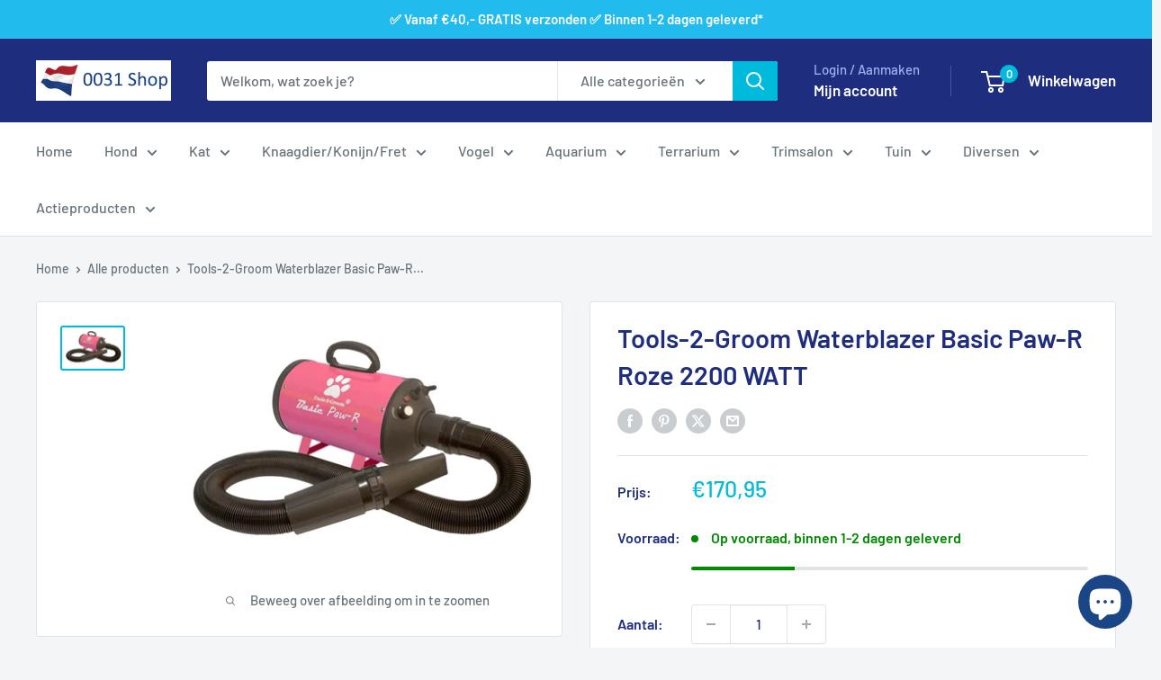

--- FILE ---
content_type: text/html; charset=utf-8
request_url: https://www.0031shop.nl/products/tools-2-groom-waterblazer-basic-paw-r-roze-2200-watt
body_size: 46842
content:
<!doctype html>

<html class="no-js" lang="nl">
  <head>
    <meta charset="utf-8">
    <meta name="viewport" content="width=device-width, initial-scale=1.0, height=device-height, minimum-scale=1.0, maximum-scale=1.0">
    <meta name="theme-color" content="#00badb">

    <title>Tools-2-Groom Waterblazer Basic Paw-R Roze 2200 WATT</title><meta name="description" content="Waterblazer Basic Paw R Roze 2200 Watt    Verwijder vocht en vuil met deze krachtig waterblazer. Doordat de waterblazer de vacht volledig open blaast wordt vuil uit de vacht en van de huid weggeblazen. Voor een schone én droge vacht!Specificaties: - 2200 Watt - 2 warmtestanden (tot max. 52 graden) - Traploos regelbare "><link rel="canonical" href="https://www.0031shop.nl/products/tools-2-groom-waterblazer-basic-paw-r-roze-2200-watt"><link rel="shortcut icon" href="//www.0031shop.nl/cdn/shop/files/Vlag_96_x_96_96x96.png?v=1641045787" type="image/png"><link rel="preload" as="style" href="//www.0031shop.nl/cdn/shop/t/16/assets/theme.css?v=114081563123193615381744881718">
    <link rel="preload" as="script" href="//www.0031shop.nl/cdn/shop/t/16/assets/theme.js?v=1815320689903517791744881718">
    <link rel="preconnect" href="https://cdn.shopify.com">
    <link rel="preconnect" href="https://fonts.shopifycdn.com">
    <link rel="dns-prefetch" href="https://productreviews.shopifycdn.com">
    <link rel="dns-prefetch" href="https://ajax.googleapis.com">
    <link rel="dns-prefetch" href="https://maps.googleapis.com">
    <link rel="dns-prefetch" href="https://maps.gstatic.com">

    <meta property="og:type" content="product">
  <meta property="og:title" content="Tools-2-Groom Waterblazer Basic Paw-R Roze 2200 WATT"><meta property="og:image" content="http://www.0031shop.nl/cdn/shop/products/401973_f9e1c358-e643-43d4-b5b3-4be15c23be6b.jpg?v=1659086991">
    <meta property="og:image:secure_url" content="https://www.0031shop.nl/cdn/shop/products/401973_f9e1c358-e643-43d4-b5b3-4be15c23be6b.jpg?v=1659086991">
    <meta property="og:image:width" content="400">
    <meta property="og:image:height" content="266">
    <meta property="product:availability" content="in stock"><meta property="product:price:amount" content="170,95">
  <meta property="product:price:currency" content="EUR"><meta property="og:description" content="Waterblazer Basic Paw R Roze 2200 Watt    Verwijder vocht en vuil met deze krachtig waterblazer. Doordat de waterblazer de vacht volledig open blaast wordt vuil uit de vacht en van de huid weggeblazen. Voor een schone én droge vacht!Specificaties: - 2200 Watt - 2 warmtestanden (tot max. 52 graden) - Traploos regelbare "><meta property="og:url" content="https://www.0031shop.nl/products/tools-2-groom-waterblazer-basic-paw-r-roze-2200-watt">
<meta property="og:site_name" content="0031 Shop"><meta name="twitter:card" content="summary"><meta name="twitter:title" content="Tools-2-Groom Waterblazer Basic Paw-R Roze 2200 WATT">
  <meta name="twitter:description" content="Waterblazer Basic Paw R Roze 2200 Watt    Verwijder vocht en vuil met deze krachtig waterblazer. Doordat de waterblazer de vacht volledig open blaast wordt vuil uit de vacht en van de huid weggeblazen. Voor een schone én droge vacht!Specificaties:
- 2200 Watt
- 2 warmtestanden (tot max. 52 graden)
- Traploos regelbare blaaskracht
- 2 verschillende blaasmonden 

Kleur: roze">
  <meta name="twitter:image" content="https://www.0031shop.nl/cdn/shop/products/401973_f9e1c358-e643-43d4-b5b3-4be15c23be6b_600x600_crop_center.jpg?v=1659086991">
    <link rel="preload" href="//www.0031shop.nl/cdn/fonts/barlow/barlow_n6.329f582a81f63f125e63c20a5a80ae9477df68e1.woff2" as="font" type="font/woff2" crossorigin><link rel="preload" href="//www.0031shop.nl/cdn/fonts/barlow/barlow_n5.a193a1990790eba0cc5cca569d23799830e90f07.woff2" as="font" type="font/woff2" crossorigin><style>
  @font-face {
  font-family: Barlow;
  font-weight: 600;
  font-style: normal;
  font-display: swap;
  src: url("//www.0031shop.nl/cdn/fonts/barlow/barlow_n6.329f582a81f63f125e63c20a5a80ae9477df68e1.woff2") format("woff2"),
       url("//www.0031shop.nl/cdn/fonts/barlow/barlow_n6.0163402e36247bcb8b02716880d0b39568412e9e.woff") format("woff");
}

  @font-face {
  font-family: Barlow;
  font-weight: 500;
  font-style: normal;
  font-display: swap;
  src: url("//www.0031shop.nl/cdn/fonts/barlow/barlow_n5.a193a1990790eba0cc5cca569d23799830e90f07.woff2") format("woff2"),
       url("//www.0031shop.nl/cdn/fonts/barlow/barlow_n5.ae31c82169b1dc0715609b8cc6a610b917808358.woff") format("woff");
}

@font-face {
  font-family: Barlow;
  font-weight: 600;
  font-style: normal;
  font-display: swap;
  src: url("//www.0031shop.nl/cdn/fonts/barlow/barlow_n6.329f582a81f63f125e63c20a5a80ae9477df68e1.woff2") format("woff2"),
       url("//www.0031shop.nl/cdn/fonts/barlow/barlow_n6.0163402e36247bcb8b02716880d0b39568412e9e.woff") format("woff");
}

@font-face {
  font-family: Barlow;
  font-weight: 600;
  font-style: italic;
  font-display: swap;
  src: url("//www.0031shop.nl/cdn/fonts/barlow/barlow_i6.5a22bd20fb27bad4d7674cc6e666fb9c77d813bb.woff2") format("woff2"),
       url("//www.0031shop.nl/cdn/fonts/barlow/barlow_i6.1c8787fcb59f3add01a87f21b38c7ef797e3b3a1.woff") format("woff");
}


  @font-face {
  font-family: Barlow;
  font-weight: 700;
  font-style: normal;
  font-display: swap;
  src: url("//www.0031shop.nl/cdn/fonts/barlow/barlow_n7.691d1d11f150e857dcbc1c10ef03d825bc378d81.woff2") format("woff2"),
       url("//www.0031shop.nl/cdn/fonts/barlow/barlow_n7.4fdbb1cb7da0e2c2f88492243ffa2b4f91924840.woff") format("woff");
}

  @font-face {
  font-family: Barlow;
  font-weight: 500;
  font-style: italic;
  font-display: swap;
  src: url("//www.0031shop.nl/cdn/fonts/barlow/barlow_i5.714d58286997b65cd479af615cfa9bb0a117a573.woff2") format("woff2"),
       url("//www.0031shop.nl/cdn/fonts/barlow/barlow_i5.0120f77e6447d3b5df4bbec8ad8c2d029d87fb21.woff") format("woff");
}

  @font-face {
  font-family: Barlow;
  font-weight: 700;
  font-style: italic;
  font-display: swap;
  src: url("//www.0031shop.nl/cdn/fonts/barlow/barlow_i7.50e19d6cc2ba5146fa437a5a7443c76d5d730103.woff2") format("woff2"),
       url("//www.0031shop.nl/cdn/fonts/barlow/barlow_i7.47e9f98f1b094d912e6fd631cc3fe93d9f40964f.woff") format("woff");
}


  :root {
    --default-text-font-size : 15px;
    --base-text-font-size    : 16px;
    --heading-font-family    : Barlow, sans-serif;
    --heading-font-weight    : 600;
    --heading-font-style     : normal;
    --text-font-family       : Barlow, sans-serif;
    --text-font-weight       : 500;
    --text-font-style        : normal;
    --text-font-bolder-weight: 600;
    --text-link-decoration   : underline;

    --text-color               : #677279;
    --text-color-rgb           : 103, 114, 121;
    --heading-color            : #1e2d7d;
    --border-color             : #e1e3e4;
    --border-color-rgb         : 225, 227, 228;
    --form-border-color        : #d4d6d8;
    --accent-color             : #00badb;
    --accent-color-rgb         : 0, 186, 219;
    --link-color               : #00badb;
    --link-color-hover         : #00798e;
    --background               : #f3f5f6;
    --secondary-background     : #ffffff;
    --secondary-background-rgb : 255, 255, 255;
    --accent-background        : rgba(0, 186, 219, 0.08);

    --input-background: #ffffff;

    --error-color       : #ff0000;
    --error-background  : rgba(255, 0, 0, 0.07);
    --success-color     : #00aa00;
    --success-background: rgba(0, 170, 0, 0.11);

    --primary-button-background      : #00badb;
    --primary-button-background-rgb  : 0, 186, 219;
    --primary-button-text-color      : #ffffff;
    --secondary-button-background    : #1e2d7d;
    --secondary-button-background-rgb: 30, 45, 125;
    --secondary-button-text-color    : #ffffff;

    --header-background      : #1e2d7d;
    --header-text-color      : #ffffff;
    --header-light-text-color: #a3afef;
    --header-border-color    : rgba(163, 175, 239, 0.3);
    --header-accent-color    : #00badb;

    --footer-background-color:    #f3f5f6;
    --footer-heading-text-color:  #1e2d7d;
    --footer-body-text-color:     #677279;
    --footer-body-text-color-rgb: 103, 114, 121;
    --footer-accent-color:        #00badb;
    --footer-accent-color-rgb:    0, 186, 219;
    --footer-border:              1px solid var(--border-color);
    
    --flickity-arrow-color: #abb1b4;--product-on-sale-accent           : #ee0000;
    --product-on-sale-accent-rgb       : 238, 0, 0;
    --product-on-sale-color            : #ffffff;
    --product-in-stock-color           : #008a00;
    --product-low-stock-color          : #ee0000;
    --product-sold-out-color           : #8a9297;
    --product-custom-label-1-background: #008a00;
    --product-custom-label-1-color     : #ffffff;
    --product-custom-label-2-background: #00a500;
    --product-custom-label-2-color     : #ffffff;
    --product-review-star-color        : #ffbd00;

    --mobile-container-gutter : 20px;
    --desktop-container-gutter: 40px;

    /* Shopify related variables */
    --payment-terms-background-color: #f3f5f6;
  }
</style>

<script>
  // IE11 does not have support for CSS variables, so we have to polyfill them
  if (!(((window || {}).CSS || {}).supports && window.CSS.supports('(--a: 0)'))) {
    const script = document.createElement('script');
    script.type = 'text/javascript';
    script.src = 'https://cdn.jsdelivr.net/npm/css-vars-ponyfill@2';
    script.onload = function() {
      cssVars({});
    };

    document.getElementsByTagName('head')[0].appendChild(script);
  }
</script>


    <script>window.performance && window.performance.mark && window.performance.mark('shopify.content_for_header.start');</script><meta name="google-site-verification" content="xEaxlFKx_JBBRI67vkdJeID3W-hbPY6Dk-nlET4Y15M">
<meta name="facebook-domain-verification" content="818xoky6uhtas33h0urumu066wg2vd">
<meta name="facebook-domain-verification" content="iuej3jw4c2dietapx750tz4cy51e7t">
<meta id="shopify-digital-wallet" name="shopify-digital-wallet" content="/44197970071/digital_wallets/dialog">
<meta name="shopify-checkout-api-token" content="707da162c1af9c29765ac091abd5ff20">
<meta id="in-context-paypal-metadata" data-shop-id="44197970071" data-venmo-supported="false" data-environment="production" data-locale="nl_NL" data-paypal-v4="true" data-currency="EUR">
<link rel="alternate" type="application/json+oembed" href="https://www.0031shop.nl/products/tools-2-groom-waterblazer-basic-paw-r-roze-2200-watt.oembed">
<script async="async" src="/checkouts/internal/preloads.js?locale=nl-NL"></script>
<link rel="preconnect" href="https://shop.app" crossorigin="anonymous">
<script async="async" src="https://shop.app/checkouts/internal/preloads.js?locale=nl-NL&shop_id=44197970071" crossorigin="anonymous"></script>
<script id="apple-pay-shop-capabilities" type="application/json">{"shopId":44197970071,"countryCode":"NL","currencyCode":"EUR","merchantCapabilities":["supports3DS"],"merchantId":"gid:\/\/shopify\/Shop\/44197970071","merchantName":"0031 Shop","requiredBillingContactFields":["postalAddress","email"],"requiredShippingContactFields":["postalAddress","email"],"shippingType":"shipping","supportedNetworks":["visa","maestro","masterCard","amex"],"total":{"type":"pending","label":"0031 Shop","amount":"1.00"},"shopifyPaymentsEnabled":true,"supportsSubscriptions":true}</script>
<script id="shopify-features" type="application/json">{"accessToken":"707da162c1af9c29765ac091abd5ff20","betas":["rich-media-storefront-analytics"],"domain":"www.0031shop.nl","predictiveSearch":true,"shopId":44197970071,"locale":"nl"}</script>
<script>var Shopify = Shopify || {};
Shopify.shop = "0031-shop.myshopify.com";
Shopify.locale = "nl";
Shopify.currency = {"active":"EUR","rate":"1.0"};
Shopify.country = "NL";
Shopify.theme = {"name":"Warehouse versie 6.3.0","id":181162312023,"schema_name":"Warehouse","schema_version":"6.3.0","theme_store_id":871,"role":"main"};
Shopify.theme.handle = "null";
Shopify.theme.style = {"id":null,"handle":null};
Shopify.cdnHost = "www.0031shop.nl/cdn";
Shopify.routes = Shopify.routes || {};
Shopify.routes.root = "/";</script>
<script type="module">!function(o){(o.Shopify=o.Shopify||{}).modules=!0}(window);</script>
<script>!function(o){function n(){var o=[];function n(){o.push(Array.prototype.slice.apply(arguments))}return n.q=o,n}var t=o.Shopify=o.Shopify||{};t.loadFeatures=n(),t.autoloadFeatures=n()}(window);</script>
<script>
  window.ShopifyPay = window.ShopifyPay || {};
  window.ShopifyPay.apiHost = "shop.app\/pay";
  window.ShopifyPay.redirectState = null;
</script>
<script id="shop-js-analytics" type="application/json">{"pageType":"product"}</script>
<script defer="defer" async type="module" src="//www.0031shop.nl/cdn/shopifycloud/shop-js/modules/v2/client.init-shop-cart-sync_UynczhNm.nl.esm.js"></script>
<script defer="defer" async type="module" src="//www.0031shop.nl/cdn/shopifycloud/shop-js/modules/v2/chunk.common_DcaMryZs.esm.js"></script>
<script defer="defer" async type="module" src="//www.0031shop.nl/cdn/shopifycloud/shop-js/modules/v2/chunk.modal_BN20bkrG.esm.js"></script>
<script type="module">
  await import("//www.0031shop.nl/cdn/shopifycloud/shop-js/modules/v2/client.init-shop-cart-sync_UynczhNm.nl.esm.js");
await import("//www.0031shop.nl/cdn/shopifycloud/shop-js/modules/v2/chunk.common_DcaMryZs.esm.js");
await import("//www.0031shop.nl/cdn/shopifycloud/shop-js/modules/v2/chunk.modal_BN20bkrG.esm.js");

  window.Shopify.SignInWithShop?.initShopCartSync?.({"fedCMEnabled":true,"windoidEnabled":true});

</script>
<script>
  window.Shopify = window.Shopify || {};
  if (!window.Shopify.featureAssets) window.Shopify.featureAssets = {};
  window.Shopify.featureAssets['shop-js'] = {"shop-cart-sync":["modules/v2/client.shop-cart-sync_DLGgE1pD.nl.esm.js","modules/v2/chunk.common_DcaMryZs.esm.js","modules/v2/chunk.modal_BN20bkrG.esm.js"],"init-fed-cm":["modules/v2/client.init-fed-cm_B7MHgLso.nl.esm.js","modules/v2/chunk.common_DcaMryZs.esm.js","modules/v2/chunk.modal_BN20bkrG.esm.js"],"shop-toast-manager":["modules/v2/client.shop-toast-manager_CCdNiJf9.nl.esm.js","modules/v2/chunk.common_DcaMryZs.esm.js","modules/v2/chunk.modal_BN20bkrG.esm.js"],"init-shop-cart-sync":["modules/v2/client.init-shop-cart-sync_UynczhNm.nl.esm.js","modules/v2/chunk.common_DcaMryZs.esm.js","modules/v2/chunk.modal_BN20bkrG.esm.js"],"shop-button":["modules/v2/client.shop-button_CzHymRSq.nl.esm.js","modules/v2/chunk.common_DcaMryZs.esm.js","modules/v2/chunk.modal_BN20bkrG.esm.js"],"init-windoid":["modules/v2/client.init-windoid_BQuJSUEJ.nl.esm.js","modules/v2/chunk.common_DcaMryZs.esm.js","modules/v2/chunk.modal_BN20bkrG.esm.js"],"shop-cash-offers":["modules/v2/client.shop-cash-offers_BCrb2rSp.nl.esm.js","modules/v2/chunk.common_DcaMryZs.esm.js","modules/v2/chunk.modal_BN20bkrG.esm.js"],"pay-button":["modules/v2/client.pay-button_cdFtBGgT.nl.esm.js","modules/v2/chunk.common_DcaMryZs.esm.js","modules/v2/chunk.modal_BN20bkrG.esm.js"],"init-customer-accounts":["modules/v2/client.init-customer-accounts_UJMhGRdr.nl.esm.js","modules/v2/client.shop-login-button_BPIC_Y0L.nl.esm.js","modules/v2/chunk.common_DcaMryZs.esm.js","modules/v2/chunk.modal_BN20bkrG.esm.js"],"avatar":["modules/v2/client.avatar_BTnouDA3.nl.esm.js"],"checkout-modal":["modules/v2/client.checkout-modal_C4-Riuy0.nl.esm.js","modules/v2/chunk.common_DcaMryZs.esm.js","modules/v2/chunk.modal_BN20bkrG.esm.js"],"init-shop-for-new-customer-accounts":["modules/v2/client.init-shop-for-new-customer-accounts_DEbh1KMf.nl.esm.js","modules/v2/client.shop-login-button_BPIC_Y0L.nl.esm.js","modules/v2/chunk.common_DcaMryZs.esm.js","modules/v2/chunk.modal_BN20bkrG.esm.js"],"init-customer-accounts-sign-up":["modules/v2/client.init-customer-accounts-sign-up_Dy_W5xqF.nl.esm.js","modules/v2/client.shop-login-button_BPIC_Y0L.nl.esm.js","modules/v2/chunk.common_DcaMryZs.esm.js","modules/v2/chunk.modal_BN20bkrG.esm.js"],"init-shop-email-lookup-coordinator":["modules/v2/client.init-shop-email-lookup-coordinator_Cdzw34WI.nl.esm.js","modules/v2/chunk.common_DcaMryZs.esm.js","modules/v2/chunk.modal_BN20bkrG.esm.js"],"shop-follow-button":["modules/v2/client.shop-follow-button_ayUhRovB.nl.esm.js","modules/v2/chunk.common_DcaMryZs.esm.js","modules/v2/chunk.modal_BN20bkrG.esm.js"],"shop-login-button":["modules/v2/client.shop-login-button_BPIC_Y0L.nl.esm.js","modules/v2/chunk.common_DcaMryZs.esm.js","modules/v2/chunk.modal_BN20bkrG.esm.js"],"shop-login":["modules/v2/client.shop-login_BhsFQ0K1.nl.esm.js","modules/v2/chunk.common_DcaMryZs.esm.js","modules/v2/chunk.modal_BN20bkrG.esm.js"],"lead-capture":["modules/v2/client.lead-capture_bNuYTbSU.nl.esm.js","modules/v2/chunk.common_DcaMryZs.esm.js","modules/v2/chunk.modal_BN20bkrG.esm.js"],"payment-terms":["modules/v2/client.payment-terms_D75VKeBX.nl.esm.js","modules/v2/chunk.common_DcaMryZs.esm.js","modules/v2/chunk.modal_BN20bkrG.esm.js"]};
</script>
<script>(function() {
  var isLoaded = false;
  function asyncLoad() {
    if (isLoaded) return;
    isLoaded = true;
    var urls = ["https:\/\/salespop.conversionbear.com\/script?app=salespop\u0026shop=0031-shop.myshopify.com","https:\/\/li-apps.com\/cdn\/tagify\/js\/tagify.js?shop=0031-shop.myshopify.com"];
    for (var i = 0; i < urls.length; i++) {
      var s = document.createElement('script');
      s.type = 'text/javascript';
      s.async = true;
      s.src = urls[i];
      var x = document.getElementsByTagName('script')[0];
      x.parentNode.insertBefore(s, x);
    }
  };
  if(window.attachEvent) {
    window.attachEvent('onload', asyncLoad);
  } else {
    window.addEventListener('load', asyncLoad, false);
  }
})();</script>
<script id="__st">var __st={"a":44197970071,"offset":3600,"reqid":"6999e863-6a84-4e8d-9be5-a38eca250034-1769708785","pageurl":"www.0031shop.nl\/products\/tools-2-groom-waterblazer-basic-paw-r-roze-2200-watt","u":"6726b8264f8c","p":"product","rtyp":"product","rid":7641951404230};</script>
<script>window.ShopifyPaypalV4VisibilityTracking = true;</script>
<script id="captcha-bootstrap">!function(){'use strict';const t='contact',e='account',n='new_comment',o=[[t,t],['blogs',n],['comments',n],[t,'customer']],c=[[e,'customer_login'],[e,'guest_login'],[e,'recover_customer_password'],[e,'create_customer']],r=t=>t.map((([t,e])=>`form[action*='/${t}']:not([data-nocaptcha='true']) input[name='form_type'][value='${e}']`)).join(','),a=t=>()=>t?[...document.querySelectorAll(t)].map((t=>t.form)):[];function s(){const t=[...o],e=r(t);return a(e)}const i='password',u='form_key',d=['recaptcha-v3-token','g-recaptcha-response','h-captcha-response',i],f=()=>{try{return window.sessionStorage}catch{return}},m='__shopify_v',_=t=>t.elements[u];function p(t,e,n=!1){try{const o=window.sessionStorage,c=JSON.parse(o.getItem(e)),{data:r}=function(t){const{data:e,action:n}=t;return t[m]||n?{data:e,action:n}:{data:t,action:n}}(c);for(const[e,n]of Object.entries(r))t.elements[e]&&(t.elements[e].value=n);n&&o.removeItem(e)}catch(o){console.error('form repopulation failed',{error:o})}}const l='form_type',E='cptcha';function T(t){t.dataset[E]=!0}const w=window,h=w.document,L='Shopify',v='ce_forms',y='captcha';let A=!1;((t,e)=>{const n=(g='f06e6c50-85a8-45c8-87d0-21a2b65856fe',I='https://cdn.shopify.com/shopifycloud/storefront-forms-hcaptcha/ce_storefront_forms_captcha_hcaptcha.v1.5.2.iife.js',D={infoText:'Beschermd door hCaptcha',privacyText:'Privacy',termsText:'Voorwaarden'},(t,e,n)=>{const o=w[L][v],c=o.bindForm;if(c)return c(t,g,e,D).then(n);var r;o.q.push([[t,g,e,D],n]),r=I,A||(h.body.append(Object.assign(h.createElement('script'),{id:'captcha-provider',async:!0,src:r})),A=!0)});var g,I,D;w[L]=w[L]||{},w[L][v]=w[L][v]||{},w[L][v].q=[],w[L][y]=w[L][y]||{},w[L][y].protect=function(t,e){n(t,void 0,e),T(t)},Object.freeze(w[L][y]),function(t,e,n,w,h,L){const[v,y,A,g]=function(t,e,n){const i=e?o:[],u=t?c:[],d=[...i,...u],f=r(d),m=r(i),_=r(d.filter((([t,e])=>n.includes(e))));return[a(f),a(m),a(_),s()]}(w,h,L),I=t=>{const e=t.target;return e instanceof HTMLFormElement?e:e&&e.form},D=t=>v().includes(t);t.addEventListener('submit',(t=>{const e=I(t);if(!e)return;const n=D(e)&&!e.dataset.hcaptchaBound&&!e.dataset.recaptchaBound,o=_(e),c=g().includes(e)&&(!o||!o.value);(n||c)&&t.preventDefault(),c&&!n&&(function(t){try{if(!f())return;!function(t){const e=f();if(!e)return;const n=_(t);if(!n)return;const o=n.value;o&&e.removeItem(o)}(t);const e=Array.from(Array(32),(()=>Math.random().toString(36)[2])).join('');!function(t,e){_(t)||t.append(Object.assign(document.createElement('input'),{type:'hidden',name:u})),t.elements[u].value=e}(t,e),function(t,e){const n=f();if(!n)return;const o=[...t.querySelectorAll(`input[type='${i}']`)].map((({name:t})=>t)),c=[...d,...o],r={};for(const[a,s]of new FormData(t).entries())c.includes(a)||(r[a]=s);n.setItem(e,JSON.stringify({[m]:1,action:t.action,data:r}))}(t,e)}catch(e){console.error('failed to persist form',e)}}(e),e.submit())}));const S=(t,e)=>{t&&!t.dataset[E]&&(n(t,e.some((e=>e===t))),T(t))};for(const o of['focusin','change'])t.addEventListener(o,(t=>{const e=I(t);D(e)&&S(e,y())}));const B=e.get('form_key'),M=e.get(l),P=B&&M;t.addEventListener('DOMContentLoaded',(()=>{const t=y();if(P)for(const e of t)e.elements[l].value===M&&p(e,B);[...new Set([...A(),...v().filter((t=>'true'===t.dataset.shopifyCaptcha))])].forEach((e=>S(e,t)))}))}(h,new URLSearchParams(w.location.search),n,t,e,['guest_login'])})(!0,!0)}();</script>
<script integrity="sha256-4kQ18oKyAcykRKYeNunJcIwy7WH5gtpwJnB7kiuLZ1E=" data-source-attribution="shopify.loadfeatures" defer="defer" src="//www.0031shop.nl/cdn/shopifycloud/storefront/assets/storefront/load_feature-a0a9edcb.js" crossorigin="anonymous"></script>
<script crossorigin="anonymous" defer="defer" src="//www.0031shop.nl/cdn/shopifycloud/storefront/assets/shopify_pay/storefront-65b4c6d7.js?v=20250812"></script>
<script data-source-attribution="shopify.dynamic_checkout.dynamic.init">var Shopify=Shopify||{};Shopify.PaymentButton=Shopify.PaymentButton||{isStorefrontPortableWallets:!0,init:function(){window.Shopify.PaymentButton.init=function(){};var t=document.createElement("script");t.src="https://www.0031shop.nl/cdn/shopifycloud/portable-wallets/latest/portable-wallets.nl.js",t.type="module",document.head.appendChild(t)}};
</script>
<script data-source-attribution="shopify.dynamic_checkout.buyer_consent">
  function portableWalletsHideBuyerConsent(e){var t=document.getElementById("shopify-buyer-consent"),n=document.getElementById("shopify-subscription-policy-button");t&&n&&(t.classList.add("hidden"),t.setAttribute("aria-hidden","true"),n.removeEventListener("click",e))}function portableWalletsShowBuyerConsent(e){var t=document.getElementById("shopify-buyer-consent"),n=document.getElementById("shopify-subscription-policy-button");t&&n&&(t.classList.remove("hidden"),t.removeAttribute("aria-hidden"),n.addEventListener("click",e))}window.Shopify?.PaymentButton&&(window.Shopify.PaymentButton.hideBuyerConsent=portableWalletsHideBuyerConsent,window.Shopify.PaymentButton.showBuyerConsent=portableWalletsShowBuyerConsent);
</script>
<script data-source-attribution="shopify.dynamic_checkout.cart.bootstrap">document.addEventListener("DOMContentLoaded",(function(){function t(){return document.querySelector("shopify-accelerated-checkout-cart, shopify-accelerated-checkout")}if(t())Shopify.PaymentButton.init();else{new MutationObserver((function(e,n){t()&&(Shopify.PaymentButton.init(),n.disconnect())})).observe(document.body,{childList:!0,subtree:!0})}}));
</script>
<link id="shopify-accelerated-checkout-styles" rel="stylesheet" media="screen" href="https://www.0031shop.nl/cdn/shopifycloud/portable-wallets/latest/accelerated-checkout-backwards-compat.css" crossorigin="anonymous">
<style id="shopify-accelerated-checkout-cart">
        #shopify-buyer-consent {
  margin-top: 1em;
  display: inline-block;
  width: 100%;
}

#shopify-buyer-consent.hidden {
  display: none;
}

#shopify-subscription-policy-button {
  background: none;
  border: none;
  padding: 0;
  text-decoration: underline;
  font-size: inherit;
  cursor: pointer;
}

#shopify-subscription-policy-button::before {
  box-shadow: none;
}

      </style>

<script>window.performance && window.performance.mark && window.performance.mark('shopify.content_for_header.end');</script>

    <link rel="stylesheet" href="//www.0031shop.nl/cdn/shop/t/16/assets/theme.css?v=114081563123193615381744881718">

    <script type="application/ld+json">{"@context":"http:\/\/schema.org\/","@id":"\/products\/tools-2-groom-waterblazer-basic-paw-r-roze-2200-watt#product","@type":"Product","brand":{"@type":"Brand","name":"TOOLS-2-GROOM"},"category":"HOND","description":"Waterblazer Basic Paw R Roze 2200 Watt    Verwijder vocht en vuil met deze krachtig waterblazer. Doordat de waterblazer de vacht volledig open blaast wordt vuil uit de vacht en van de huid weggeblazen. Voor een schone én droge vacht!Specificaties:\n- 2200 Watt\n- 2 warmtestanden (tot max. 52 graden)\n- Traploos regelbare blaaskracht\n- 2 verschillende blaasmonden \n\nKleur: roze","gtin":"8718346049721","image":"https:\/\/www.0031shop.nl\/cdn\/shop\/products\/401973_f9e1c358-e643-43d4-b5b3-4be15c23be6b.jpg?v=1659086991\u0026width=1920","name":"Tools-2-Groom Waterblazer Basic Paw-R Roze 2200 WATT","offers":{"@id":"\/products\/tools-2-groom-waterblazer-basic-paw-r-roze-2200-watt?variant=42296759124166#offer","@type":"Offer","availability":"http:\/\/schema.org\/InStock","price":"170.95","priceCurrency":"EUR","url":"https:\/\/www.0031shop.nl\/products\/tools-2-groom-waterblazer-basic-paw-r-roze-2200-watt?variant=42296759124166"},"sku":"343.401973","url":"https:\/\/www.0031shop.nl\/products\/tools-2-groom-waterblazer-basic-paw-r-roze-2200-watt"}</script><script type="application/ld+json">
  {
    "@context": "https://schema.org",
    "@type": "BreadcrumbList",
    "itemListElement": [{
        "@type": "ListItem",
        "position": 1,
        "name": "Home",
        "item": "https://www.0031shop.nl"
      },{
            "@type": "ListItem",
            "position": 2,
            "name": "Tools-2-Groom Waterblazer Basic Paw-R Roze 2200 WATT",
            "item": "https://www.0031shop.nl/products/tools-2-groom-waterblazer-basic-paw-r-roze-2200-watt"
          }]
  }
</script>

    <script>
      // This allows to expose several variables to the global scope, to be used in scripts
      window.theme = {
        pageType: "product",
        cartCount: 0,
        moneyFormat: "€{{amount_with_comma_separator}}",
        moneyWithCurrencyFormat: "€{{amount_with_comma_separator}} EUR",
        currencyCodeEnabled: false,
        showDiscount: false,
        discountMode: "percentage",
        cartType: "drawer"
      };

      window.routes = {
        rootUrl: "\/",
        rootUrlWithoutSlash: '',
        cartUrl: "\/cart",
        cartAddUrl: "\/cart\/add",
        cartChangeUrl: "\/cart\/change",
        searchUrl: "\/search",
        productRecommendationsUrl: "\/recommendations\/products"
      };

      window.languages = {
        productRegularPrice: "Adviesprijs",
        productSalePrice: "Verkoopprijs",
        collectionOnSaleLabel: "Bespaar {{savings}}",
        productFormUnavailable: "Niet beschikbaar",
        productFormAddToCart: "In winkelwagen",
        productFormPreOrder: "Pre-order",
        productFormSoldOut: "Uitverkocht",
        productAdded: "Product is toegevoegd aan je winkelwagen",
        productAddedShort: "Toegevoegd!",
        shippingEstimatorNoResults: "Er kunnen voor jouw adres geen verzendkosten worden berekend.",
        shippingEstimatorOneResult: "Deze bestelling kan al binnen één of twee werkdagen bij jou bezorgd worden. De verzendkosten zijn slechts:",
        shippingEstimatorMultipleResults: "Er zijn {{count}} typen verzendkosten voor jouw adres:",
        shippingEstimatorErrors: "Er zijn enkele fouten:"
      };

      document.documentElement.className = document.documentElement.className.replace('no-js', 'js');
    </script><script src="//www.0031shop.nl/cdn/shop/t/16/assets/theme.js?v=1815320689903517791744881718" defer></script>
    <script src="//www.0031shop.nl/cdn/shop/t/16/assets/custom.js?v=102476495355921946141744881718" defer></script><script>
        (function () {
          window.onpageshow = function() {
            // We force re-freshing the cart content onpageshow, as most browsers will serve a cache copy when hitting the
            // back button, which cause staled data
            document.documentElement.dispatchEvent(new CustomEvent('cart:refresh', {
              bubbles: true,
              detail: {scrollToTop: false}
            }));
          };
        })();
      </script><script src="https://cdn.shopify.com/extensions/e8878072-2f6b-4e89-8082-94b04320908d/inbox-1254/assets/inbox-chat-loader.js" type="text/javascript" defer="defer"></script>
<script src="https://cdn.shopify.com/extensions/6da6ffdd-cf2b-4a18-80e5-578ff81399ca/klarna-on-site-messaging-33/assets/index.js" type="text/javascript" defer="defer"></script>
<link href="https://monorail-edge.shopifysvc.com" rel="dns-prefetch">
<script>(function(){if ("sendBeacon" in navigator && "performance" in window) {try {var session_token_from_headers = performance.getEntriesByType('navigation')[0].serverTiming.find(x => x.name == '_s').description;} catch {var session_token_from_headers = undefined;}var session_cookie_matches = document.cookie.match(/_shopify_s=([^;]*)/);var session_token_from_cookie = session_cookie_matches && session_cookie_matches.length === 2 ? session_cookie_matches[1] : "";var session_token = session_token_from_headers || session_token_from_cookie || "";function handle_abandonment_event(e) {var entries = performance.getEntries().filter(function(entry) {return /monorail-edge.shopifysvc.com/.test(entry.name);});if (!window.abandonment_tracked && entries.length === 0) {window.abandonment_tracked = true;var currentMs = Date.now();var navigation_start = performance.timing.navigationStart;var payload = {shop_id: 44197970071,url: window.location.href,navigation_start,duration: currentMs - navigation_start,session_token,page_type: "product"};window.navigator.sendBeacon("https://monorail-edge.shopifysvc.com/v1/produce", JSON.stringify({schema_id: "online_store_buyer_site_abandonment/1.1",payload: payload,metadata: {event_created_at_ms: currentMs,event_sent_at_ms: currentMs}}));}}window.addEventListener('pagehide', handle_abandonment_event);}}());</script>
<script id="web-pixels-manager-setup">(function e(e,d,r,n,o){if(void 0===o&&(o={}),!Boolean(null===(a=null===(i=window.Shopify)||void 0===i?void 0:i.analytics)||void 0===a?void 0:a.replayQueue)){var i,a;window.Shopify=window.Shopify||{};var t=window.Shopify;t.analytics=t.analytics||{};var s=t.analytics;s.replayQueue=[],s.publish=function(e,d,r){return s.replayQueue.push([e,d,r]),!0};try{self.performance.mark("wpm:start")}catch(e){}var l=function(){var e={modern:/Edge?\/(1{2}[4-9]|1[2-9]\d|[2-9]\d{2}|\d{4,})\.\d+(\.\d+|)|Firefox\/(1{2}[4-9]|1[2-9]\d|[2-9]\d{2}|\d{4,})\.\d+(\.\d+|)|Chrom(ium|e)\/(9{2}|\d{3,})\.\d+(\.\d+|)|(Maci|X1{2}).+ Version\/(15\.\d+|(1[6-9]|[2-9]\d|\d{3,})\.\d+)([,.]\d+|)( \(\w+\)|)( Mobile\/\w+|) Safari\/|Chrome.+OPR\/(9{2}|\d{3,})\.\d+\.\d+|(CPU[ +]OS|iPhone[ +]OS|CPU[ +]iPhone|CPU IPhone OS|CPU iPad OS)[ +]+(15[._]\d+|(1[6-9]|[2-9]\d|\d{3,})[._]\d+)([._]\d+|)|Android:?[ /-](13[3-9]|1[4-9]\d|[2-9]\d{2}|\d{4,})(\.\d+|)(\.\d+|)|Android.+Firefox\/(13[5-9]|1[4-9]\d|[2-9]\d{2}|\d{4,})\.\d+(\.\d+|)|Android.+Chrom(ium|e)\/(13[3-9]|1[4-9]\d|[2-9]\d{2}|\d{4,})\.\d+(\.\d+|)|SamsungBrowser\/([2-9]\d|\d{3,})\.\d+/,legacy:/Edge?\/(1[6-9]|[2-9]\d|\d{3,})\.\d+(\.\d+|)|Firefox\/(5[4-9]|[6-9]\d|\d{3,})\.\d+(\.\d+|)|Chrom(ium|e)\/(5[1-9]|[6-9]\d|\d{3,})\.\d+(\.\d+|)([\d.]+$|.*Safari\/(?![\d.]+ Edge\/[\d.]+$))|(Maci|X1{2}).+ Version\/(10\.\d+|(1[1-9]|[2-9]\d|\d{3,})\.\d+)([,.]\d+|)( \(\w+\)|)( Mobile\/\w+|) Safari\/|Chrome.+OPR\/(3[89]|[4-9]\d|\d{3,})\.\d+\.\d+|(CPU[ +]OS|iPhone[ +]OS|CPU[ +]iPhone|CPU IPhone OS|CPU iPad OS)[ +]+(10[._]\d+|(1[1-9]|[2-9]\d|\d{3,})[._]\d+)([._]\d+|)|Android:?[ /-](13[3-9]|1[4-9]\d|[2-9]\d{2}|\d{4,})(\.\d+|)(\.\d+|)|Mobile Safari.+OPR\/([89]\d|\d{3,})\.\d+\.\d+|Android.+Firefox\/(13[5-9]|1[4-9]\d|[2-9]\d{2}|\d{4,})\.\d+(\.\d+|)|Android.+Chrom(ium|e)\/(13[3-9]|1[4-9]\d|[2-9]\d{2}|\d{4,})\.\d+(\.\d+|)|Android.+(UC? ?Browser|UCWEB|U3)[ /]?(15\.([5-9]|\d{2,})|(1[6-9]|[2-9]\d|\d{3,})\.\d+)\.\d+|SamsungBrowser\/(5\.\d+|([6-9]|\d{2,})\.\d+)|Android.+MQ{2}Browser\/(14(\.(9|\d{2,})|)|(1[5-9]|[2-9]\d|\d{3,})(\.\d+|))(\.\d+|)|K[Aa][Ii]OS\/(3\.\d+|([4-9]|\d{2,})\.\d+)(\.\d+|)/},d=e.modern,r=e.legacy,n=navigator.userAgent;return n.match(d)?"modern":n.match(r)?"legacy":"unknown"}(),u="modern"===l?"modern":"legacy",c=(null!=n?n:{modern:"",legacy:""})[u],f=function(e){return[e.baseUrl,"/wpm","/b",e.hashVersion,"modern"===e.buildTarget?"m":"l",".js"].join("")}({baseUrl:d,hashVersion:r,buildTarget:u}),m=function(e){var d=e.version,r=e.bundleTarget,n=e.surface,o=e.pageUrl,i=e.monorailEndpoint;return{emit:function(e){var a=e.status,t=e.errorMsg,s=(new Date).getTime(),l=JSON.stringify({metadata:{event_sent_at_ms:s},events:[{schema_id:"web_pixels_manager_load/3.1",payload:{version:d,bundle_target:r,page_url:o,status:a,surface:n,error_msg:t},metadata:{event_created_at_ms:s}}]});if(!i)return console&&console.warn&&console.warn("[Web Pixels Manager] No Monorail endpoint provided, skipping logging."),!1;try{return self.navigator.sendBeacon.bind(self.navigator)(i,l)}catch(e){}var u=new XMLHttpRequest;try{return u.open("POST",i,!0),u.setRequestHeader("Content-Type","text/plain"),u.send(l),!0}catch(e){return console&&console.warn&&console.warn("[Web Pixels Manager] Got an unhandled error while logging to Monorail."),!1}}}}({version:r,bundleTarget:l,surface:e.surface,pageUrl:self.location.href,monorailEndpoint:e.monorailEndpoint});try{o.browserTarget=l,function(e){var d=e.src,r=e.async,n=void 0===r||r,o=e.onload,i=e.onerror,a=e.sri,t=e.scriptDataAttributes,s=void 0===t?{}:t,l=document.createElement("script"),u=document.querySelector("head"),c=document.querySelector("body");if(l.async=n,l.src=d,a&&(l.integrity=a,l.crossOrigin="anonymous"),s)for(var f in s)if(Object.prototype.hasOwnProperty.call(s,f))try{l.dataset[f]=s[f]}catch(e){}if(o&&l.addEventListener("load",o),i&&l.addEventListener("error",i),u)u.appendChild(l);else{if(!c)throw new Error("Did not find a head or body element to append the script");c.appendChild(l)}}({src:f,async:!0,onload:function(){if(!function(){var e,d;return Boolean(null===(d=null===(e=window.Shopify)||void 0===e?void 0:e.analytics)||void 0===d?void 0:d.initialized)}()){var d=window.webPixelsManager.init(e)||void 0;if(d){var r=window.Shopify.analytics;r.replayQueue.forEach((function(e){var r=e[0],n=e[1],o=e[2];d.publishCustomEvent(r,n,o)})),r.replayQueue=[],r.publish=d.publishCustomEvent,r.visitor=d.visitor,r.initialized=!0}}},onerror:function(){return m.emit({status:"failed",errorMsg:"".concat(f," has failed to load")})},sri:function(e){var d=/^sha384-[A-Za-z0-9+/=]+$/;return"string"==typeof e&&d.test(e)}(c)?c:"",scriptDataAttributes:o}),m.emit({status:"loading"})}catch(e){m.emit({status:"failed",errorMsg:(null==e?void 0:e.message)||"Unknown error"})}}})({shopId: 44197970071,storefrontBaseUrl: "https://www.0031shop.nl",extensionsBaseUrl: "https://extensions.shopifycdn.com/cdn/shopifycloud/web-pixels-manager",monorailEndpoint: "https://monorail-edge.shopifysvc.com/unstable/produce_batch",surface: "storefront-renderer",enabledBetaFlags: ["2dca8a86"],webPixelsConfigList: [{"id":"931791191","configuration":"{\"config\":\"{\\\"pixel_id\\\":\\\"G-SFW4TBSGFM\\\",\\\"target_country\\\":\\\"NL\\\",\\\"gtag_events\\\":[{\\\"type\\\":\\\"search\\\",\\\"action_label\\\":[\\\"G-SFW4TBSGFM\\\",\\\"AW-568601095\\\/OYyoCN7stOEBEIfUkI8C\\\"]},{\\\"type\\\":\\\"begin_checkout\\\",\\\"action_label\\\":[\\\"G-SFW4TBSGFM\\\",\\\"AW-568601095\\\/usNOCNvstOEBEIfUkI8C\\\"]},{\\\"type\\\":\\\"view_item\\\",\\\"action_label\\\":[\\\"G-SFW4TBSGFM\\\",\\\"AW-568601095\\\/0FQxCNXstOEBEIfUkI8C\\\",\\\"MC-F9KY6BR7ZT\\\"]},{\\\"type\\\":\\\"purchase\\\",\\\"action_label\\\":[\\\"G-SFW4TBSGFM\\\",\\\"AW-568601095\\\/-nZhCNLstOEBEIfUkI8C\\\",\\\"MC-F9KY6BR7ZT\\\"]},{\\\"type\\\":\\\"page_view\\\",\\\"action_label\\\":[\\\"G-SFW4TBSGFM\\\",\\\"AW-568601095\\\/weIkCM_stOEBEIfUkI8C\\\",\\\"MC-F9KY6BR7ZT\\\"]},{\\\"type\\\":\\\"add_payment_info\\\",\\\"action_label\\\":[\\\"G-SFW4TBSGFM\\\",\\\"AW-568601095\\\/qu8YCOHstOEBEIfUkI8C\\\"]},{\\\"type\\\":\\\"add_to_cart\\\",\\\"action_label\\\":[\\\"G-SFW4TBSGFM\\\",\\\"AW-568601095\\\/YrD5CNjstOEBEIfUkI8C\\\"]}],\\\"enable_monitoring_mode\\\":false}\"}","eventPayloadVersion":"v1","runtimeContext":"OPEN","scriptVersion":"b2a88bafab3e21179ed38636efcd8a93","type":"APP","apiClientId":1780363,"privacyPurposes":[],"dataSharingAdjustments":{"protectedCustomerApprovalScopes":["read_customer_address","read_customer_email","read_customer_name","read_customer_personal_data","read_customer_phone"]}},{"id":"340558167","configuration":"{\"pixel_id\":\"597971937892626\",\"pixel_type\":\"facebook_pixel\",\"metaapp_system_user_token\":\"-\"}","eventPayloadVersion":"v1","runtimeContext":"OPEN","scriptVersion":"ca16bc87fe92b6042fbaa3acc2fbdaa6","type":"APP","apiClientId":2329312,"privacyPurposes":["ANALYTICS","MARKETING","SALE_OF_DATA"],"dataSharingAdjustments":{"protectedCustomerApprovalScopes":["read_customer_address","read_customer_email","read_customer_name","read_customer_personal_data","read_customer_phone"]}},{"id":"189989207","eventPayloadVersion":"v1","runtimeContext":"LAX","scriptVersion":"1","type":"CUSTOM","privacyPurposes":["ANALYTICS"],"name":"Google Analytics tag (migrated)"},{"id":"shopify-app-pixel","configuration":"{}","eventPayloadVersion":"v1","runtimeContext":"STRICT","scriptVersion":"0450","apiClientId":"shopify-pixel","type":"APP","privacyPurposes":["ANALYTICS","MARKETING"]},{"id":"shopify-custom-pixel","eventPayloadVersion":"v1","runtimeContext":"LAX","scriptVersion":"0450","apiClientId":"shopify-pixel","type":"CUSTOM","privacyPurposes":["ANALYTICS","MARKETING"]}],isMerchantRequest: false,initData: {"shop":{"name":"0031 Shop","paymentSettings":{"currencyCode":"EUR"},"myshopifyDomain":"0031-shop.myshopify.com","countryCode":"NL","storefrontUrl":"https:\/\/www.0031shop.nl"},"customer":null,"cart":null,"checkout":null,"productVariants":[{"price":{"amount":170.95,"currencyCode":"EUR"},"product":{"title":"Tools-2-Groom Waterblazer Basic Paw-R Roze 2200 WATT","vendor":"TOOLS-2-GROOM","id":"7641951404230","untranslatedTitle":"Tools-2-Groom Waterblazer Basic Paw-R Roze 2200 WATT","url":"\/products\/tools-2-groom-waterblazer-basic-paw-r-roze-2200-watt","type":"HOND"},"id":"42296759124166","image":{"src":"\/\/www.0031shop.nl\/cdn\/shop\/products\/401973_f9e1c358-e643-43d4-b5b3-4be15c23be6b.jpg?v=1659086991"},"sku":"343.401973","title":"Default Title","untranslatedTitle":"Default Title"}],"purchasingCompany":null},},"https://www.0031shop.nl/cdn","1d2a099fw23dfb22ep557258f5m7a2edbae",{"modern":"","legacy":""},{"shopId":"44197970071","storefrontBaseUrl":"https:\/\/www.0031shop.nl","extensionBaseUrl":"https:\/\/extensions.shopifycdn.com\/cdn\/shopifycloud\/web-pixels-manager","surface":"storefront-renderer","enabledBetaFlags":"[\"2dca8a86\"]","isMerchantRequest":"false","hashVersion":"1d2a099fw23dfb22ep557258f5m7a2edbae","publish":"custom","events":"[[\"page_viewed\",{}],[\"product_viewed\",{\"productVariant\":{\"price\":{\"amount\":170.95,\"currencyCode\":\"EUR\"},\"product\":{\"title\":\"Tools-2-Groom Waterblazer Basic Paw-R Roze 2200 WATT\",\"vendor\":\"TOOLS-2-GROOM\",\"id\":\"7641951404230\",\"untranslatedTitle\":\"Tools-2-Groom Waterblazer Basic Paw-R Roze 2200 WATT\",\"url\":\"\/products\/tools-2-groom-waterblazer-basic-paw-r-roze-2200-watt\",\"type\":\"HOND\"},\"id\":\"42296759124166\",\"image\":{\"src\":\"\/\/www.0031shop.nl\/cdn\/shop\/products\/401973_f9e1c358-e643-43d4-b5b3-4be15c23be6b.jpg?v=1659086991\"},\"sku\":\"343.401973\",\"title\":\"Default Title\",\"untranslatedTitle\":\"Default Title\"}}]]"});</script><script>
  window.ShopifyAnalytics = window.ShopifyAnalytics || {};
  window.ShopifyAnalytics.meta = window.ShopifyAnalytics.meta || {};
  window.ShopifyAnalytics.meta.currency = 'EUR';
  var meta = {"product":{"id":7641951404230,"gid":"gid:\/\/shopify\/Product\/7641951404230","vendor":"TOOLS-2-GROOM","type":"HOND","handle":"tools-2-groom-waterblazer-basic-paw-r-roze-2200-watt","variants":[{"id":42296759124166,"price":17095,"name":"Tools-2-Groom Waterblazer Basic Paw-R Roze 2200 WATT","public_title":null,"sku":"343.401973"}],"remote":false},"page":{"pageType":"product","resourceType":"product","resourceId":7641951404230,"requestId":"6999e863-6a84-4e8d-9be5-a38eca250034-1769708785"}};
  for (var attr in meta) {
    window.ShopifyAnalytics.meta[attr] = meta[attr];
  }
</script>
<script class="analytics">
  (function () {
    var customDocumentWrite = function(content) {
      var jquery = null;

      if (window.jQuery) {
        jquery = window.jQuery;
      } else if (window.Checkout && window.Checkout.$) {
        jquery = window.Checkout.$;
      }

      if (jquery) {
        jquery('body').append(content);
      }
    };

    var hasLoggedConversion = function(token) {
      if (token) {
        return document.cookie.indexOf('loggedConversion=' + token) !== -1;
      }
      return false;
    }

    var setCookieIfConversion = function(token) {
      if (token) {
        var twoMonthsFromNow = new Date(Date.now());
        twoMonthsFromNow.setMonth(twoMonthsFromNow.getMonth() + 2);

        document.cookie = 'loggedConversion=' + token + '; expires=' + twoMonthsFromNow;
      }
    }

    var trekkie = window.ShopifyAnalytics.lib = window.trekkie = window.trekkie || [];
    if (trekkie.integrations) {
      return;
    }
    trekkie.methods = [
      'identify',
      'page',
      'ready',
      'track',
      'trackForm',
      'trackLink'
    ];
    trekkie.factory = function(method) {
      return function() {
        var args = Array.prototype.slice.call(arguments);
        args.unshift(method);
        trekkie.push(args);
        return trekkie;
      };
    };
    for (var i = 0; i < trekkie.methods.length; i++) {
      var key = trekkie.methods[i];
      trekkie[key] = trekkie.factory(key);
    }
    trekkie.load = function(config) {
      trekkie.config = config || {};
      trekkie.config.initialDocumentCookie = document.cookie;
      var first = document.getElementsByTagName('script')[0];
      var script = document.createElement('script');
      script.type = 'text/javascript';
      script.onerror = function(e) {
        var scriptFallback = document.createElement('script');
        scriptFallback.type = 'text/javascript';
        scriptFallback.onerror = function(error) {
                var Monorail = {
      produce: function produce(monorailDomain, schemaId, payload) {
        var currentMs = new Date().getTime();
        var event = {
          schema_id: schemaId,
          payload: payload,
          metadata: {
            event_created_at_ms: currentMs,
            event_sent_at_ms: currentMs
          }
        };
        return Monorail.sendRequest("https://" + monorailDomain + "/v1/produce", JSON.stringify(event));
      },
      sendRequest: function sendRequest(endpointUrl, payload) {
        // Try the sendBeacon API
        if (window && window.navigator && typeof window.navigator.sendBeacon === 'function' && typeof window.Blob === 'function' && !Monorail.isIos12()) {
          var blobData = new window.Blob([payload], {
            type: 'text/plain'
          });

          if (window.navigator.sendBeacon(endpointUrl, blobData)) {
            return true;
          } // sendBeacon was not successful

        } // XHR beacon

        var xhr = new XMLHttpRequest();

        try {
          xhr.open('POST', endpointUrl);
          xhr.setRequestHeader('Content-Type', 'text/plain');
          xhr.send(payload);
        } catch (e) {
          console.log(e);
        }

        return false;
      },
      isIos12: function isIos12() {
        return window.navigator.userAgent.lastIndexOf('iPhone; CPU iPhone OS 12_') !== -1 || window.navigator.userAgent.lastIndexOf('iPad; CPU OS 12_') !== -1;
      }
    };
    Monorail.produce('monorail-edge.shopifysvc.com',
      'trekkie_storefront_load_errors/1.1',
      {shop_id: 44197970071,
      theme_id: 181162312023,
      app_name: "storefront",
      context_url: window.location.href,
      source_url: "//www.0031shop.nl/cdn/s/trekkie.storefront.a804e9514e4efded663580eddd6991fcc12b5451.min.js"});

        };
        scriptFallback.async = true;
        scriptFallback.src = '//www.0031shop.nl/cdn/s/trekkie.storefront.a804e9514e4efded663580eddd6991fcc12b5451.min.js';
        first.parentNode.insertBefore(scriptFallback, first);
      };
      script.async = true;
      script.src = '//www.0031shop.nl/cdn/s/trekkie.storefront.a804e9514e4efded663580eddd6991fcc12b5451.min.js';
      first.parentNode.insertBefore(script, first);
    };
    trekkie.load(
      {"Trekkie":{"appName":"storefront","development":false,"defaultAttributes":{"shopId":44197970071,"isMerchantRequest":null,"themeId":181162312023,"themeCityHash":"14251316989020112968","contentLanguage":"nl","currency":"EUR","eventMetadataId":"251baa3b-5e0d-4bf9-b4e2-00da46cb486f"},"isServerSideCookieWritingEnabled":true,"monorailRegion":"shop_domain","enabledBetaFlags":["65f19447","b5387b81"]},"Session Attribution":{},"S2S":{"facebookCapiEnabled":false,"source":"trekkie-storefront-renderer","apiClientId":580111}}
    );

    var loaded = false;
    trekkie.ready(function() {
      if (loaded) return;
      loaded = true;

      window.ShopifyAnalytics.lib = window.trekkie;

      var originalDocumentWrite = document.write;
      document.write = customDocumentWrite;
      try { window.ShopifyAnalytics.merchantGoogleAnalytics.call(this); } catch(error) {};
      document.write = originalDocumentWrite;

      window.ShopifyAnalytics.lib.page(null,{"pageType":"product","resourceType":"product","resourceId":7641951404230,"requestId":"6999e863-6a84-4e8d-9be5-a38eca250034-1769708785","shopifyEmitted":true});

      var match = window.location.pathname.match(/checkouts\/(.+)\/(thank_you|post_purchase)/)
      var token = match? match[1]: undefined;
      if (!hasLoggedConversion(token)) {
        setCookieIfConversion(token);
        window.ShopifyAnalytics.lib.track("Viewed Product",{"currency":"EUR","variantId":42296759124166,"productId":7641951404230,"productGid":"gid:\/\/shopify\/Product\/7641951404230","name":"Tools-2-Groom Waterblazer Basic Paw-R Roze 2200 WATT","price":"170.95","sku":"343.401973","brand":"TOOLS-2-GROOM","variant":null,"category":"HOND","nonInteraction":true,"remote":false},undefined,undefined,{"shopifyEmitted":true});
      window.ShopifyAnalytics.lib.track("monorail:\/\/trekkie_storefront_viewed_product\/1.1",{"currency":"EUR","variantId":42296759124166,"productId":7641951404230,"productGid":"gid:\/\/shopify\/Product\/7641951404230","name":"Tools-2-Groom Waterblazer Basic Paw-R Roze 2200 WATT","price":"170.95","sku":"343.401973","brand":"TOOLS-2-GROOM","variant":null,"category":"HOND","nonInteraction":true,"remote":false,"referer":"https:\/\/www.0031shop.nl\/products\/tools-2-groom-waterblazer-basic-paw-r-roze-2200-watt"});
      }
    });


        var eventsListenerScript = document.createElement('script');
        eventsListenerScript.async = true;
        eventsListenerScript.src = "//www.0031shop.nl/cdn/shopifycloud/storefront/assets/shop_events_listener-3da45d37.js";
        document.getElementsByTagName('head')[0].appendChild(eventsListenerScript);

})();</script>
  <script>
  if (!window.ga || (window.ga && typeof window.ga !== 'function')) {
    window.ga = function ga() {
      (window.ga.q = window.ga.q || []).push(arguments);
      if (window.Shopify && window.Shopify.analytics && typeof window.Shopify.analytics.publish === 'function') {
        window.Shopify.analytics.publish("ga_stub_called", {}, {sendTo: "google_osp_migration"});
      }
      console.error("Shopify's Google Analytics stub called with:", Array.from(arguments), "\nSee https://help.shopify.com/manual/promoting-marketing/pixels/pixel-migration#google for more information.");
    };
    if (window.Shopify && window.Shopify.analytics && typeof window.Shopify.analytics.publish === 'function') {
      window.Shopify.analytics.publish("ga_stub_initialized", {}, {sendTo: "google_osp_migration"});
    }
  }
</script>
<script
  defer
  src="https://www.0031shop.nl/cdn/shopifycloud/perf-kit/shopify-perf-kit-3.1.0.min.js"
  data-application="storefront-renderer"
  data-shop-id="44197970071"
  data-render-region="gcp-us-east1"
  data-page-type="product"
  data-theme-instance-id="181162312023"
  data-theme-name="Warehouse"
  data-theme-version="6.3.0"
  data-monorail-region="shop_domain"
  data-resource-timing-sampling-rate="10"
  data-shs="true"
  data-shs-beacon="true"
  data-shs-export-with-fetch="true"
  data-shs-logs-sample-rate="1"
  data-shs-beacon-endpoint="https://www.0031shop.nl/api/collect"
></script>
</head>

  <body class="warehouse--v4 features--animate-zoom template-product " data-instant-intensity="viewport"><svg class="visually-hidden">
      <linearGradient id="rating-star-gradient-half">
        <stop offset="50%" stop-color="var(--product-review-star-color)" />
        <stop offset="50%" stop-color="rgba(var(--text-color-rgb), .4)" stop-opacity="0.4" />
      </linearGradient>
    </svg>

    <a href="#main" class="visually-hidden skip-to-content">Ga naar inhoud</a>
    <span class="loading-bar"></span><!-- BEGIN sections: header-group -->
<div id="shopify-section-sections--25132132663639__announcement-bar" class="shopify-section shopify-section-group-header-group shopify-section--announcement-bar"><section data-section-id="sections--25132132663639__announcement-bar" data-section-type="announcement-bar" data-section-settings="{
  &quot;showNewsletter&quot;: false
}"><div class="announcement-bar">
    <div class="container">
      <div class="announcement-bar__inner"><a href="/pages/verzendkosten-en-levertijd-1" class="announcement-bar__content announcement-bar__content--center">✅ Vanaf €40,- GRATIS verzonden ✅ Binnen 1-2 dagen geleverd*</a></div>
    </div>
  </div>
</section>

<style>
  .announcement-bar {
    background: #21bbed;
    color: #ffffff;
  }
</style>

<script>document.documentElement.style.removeProperty('--announcement-bar-button-width');document.documentElement.style.setProperty('--announcement-bar-height', document.getElementById('shopify-section-sections--25132132663639__announcement-bar').clientHeight + 'px');
</script>

</div><div id="shopify-section-sections--25132132663639__header" class="shopify-section shopify-section-group-header-group shopify-section__header"><section data-section-id="sections--25132132663639__header" data-section-type="header" data-section-settings="{
  &quot;navigationLayout&quot;: &quot;inline&quot;,
  &quot;desktopOpenTrigger&quot;: &quot;hover&quot;,
  &quot;useStickyHeader&quot;: true
}">
  <header class="header header--inline header--search-expanded" role="banner">
    <div class="container">
      <div class="header__inner"><nav class="header__mobile-nav hidden-lap-and-up">
            <button class="header__mobile-nav-toggle icon-state touch-area" data-action="toggle-menu" aria-expanded="false" aria-haspopup="true" aria-controls="mobile-menu" aria-label="Open menu">
              <span class="icon-state__primary"><svg focusable="false" class="icon icon--hamburger-mobile " viewBox="0 0 20 16" role="presentation">
      <path d="M0 14h20v2H0v-2zM0 0h20v2H0V0zm0 7h20v2H0V7z" fill="currentColor" fill-rule="evenodd"></path>
    </svg></span>
              <span class="icon-state__secondary"><svg focusable="false" class="icon icon--close " viewBox="0 0 19 19" role="presentation">
      <path d="M9.1923882 8.39339828l7.7781745-7.7781746 1.4142136 1.41421357-7.7781746 7.77817459 7.7781746 7.77817456L16.9705627 19l-7.7781745-7.7781746L1.41421356 19 0 17.5857864l7.7781746-7.77817456L0 2.02943725 1.41421356.61522369 9.1923882 8.39339828z" fill="currentColor" fill-rule="evenodd"></path>
    </svg></span>
            </button><div id="mobile-menu" class="mobile-menu" aria-hidden="true"><svg focusable="false" class="icon icon--nav-triangle-borderless " viewBox="0 0 20 9" role="presentation">
      <path d="M.47108938 9c.2694725-.26871321.57077721-.56867841.90388257-.89986354C3.12384116 6.36134886 5.74788116 3.76338565 9.2467995.30653888c.4145057-.4095171 1.0844277-.40860098 1.4977971.00205122L19.4935156 9H.47108938z" fill="#ffffff"></path>
    </svg><div class="mobile-menu__inner">
    <div class="mobile-menu__panel">
      <div class="mobile-menu__section">
        <ul class="mobile-menu__nav" data-type="menu" role="list"><li class="mobile-menu__nav-item"><a href="/" class="mobile-menu__nav-link" data-type="menuitem">Home</a></li><li class="mobile-menu__nav-item"><button class="mobile-menu__nav-link" data-type="menuitem" aria-haspopup="true" aria-expanded="false" aria-controls="mobile-panel-1" data-action="open-panel">Hond<svg focusable="false" class="icon icon--arrow-right " viewBox="0 0 8 12" role="presentation">
      <path stroke="currentColor" stroke-width="2" d="M2 2l4 4-4 4" fill="none" stroke-linecap="square"></path>
    </svg></button></li><li class="mobile-menu__nav-item"><button class="mobile-menu__nav-link" data-type="menuitem" aria-haspopup="true" aria-expanded="false" aria-controls="mobile-panel-2" data-action="open-panel">Kat<svg focusable="false" class="icon icon--arrow-right " viewBox="0 0 8 12" role="presentation">
      <path stroke="currentColor" stroke-width="2" d="M2 2l4 4-4 4" fill="none" stroke-linecap="square"></path>
    </svg></button></li><li class="mobile-menu__nav-item"><button class="mobile-menu__nav-link" data-type="menuitem" aria-haspopup="true" aria-expanded="false" aria-controls="mobile-panel-3" data-action="open-panel">Knaagdier/Konijn/Fret<svg focusable="false" class="icon icon--arrow-right " viewBox="0 0 8 12" role="presentation">
      <path stroke="currentColor" stroke-width="2" d="M2 2l4 4-4 4" fill="none" stroke-linecap="square"></path>
    </svg></button></li><li class="mobile-menu__nav-item"><button class="mobile-menu__nav-link" data-type="menuitem" aria-haspopup="true" aria-expanded="false" aria-controls="mobile-panel-4" data-action="open-panel">Vogel<svg focusable="false" class="icon icon--arrow-right " viewBox="0 0 8 12" role="presentation">
      <path stroke="currentColor" stroke-width="2" d="M2 2l4 4-4 4" fill="none" stroke-linecap="square"></path>
    </svg></button></li><li class="mobile-menu__nav-item"><button class="mobile-menu__nav-link" data-type="menuitem" aria-haspopup="true" aria-expanded="false" aria-controls="mobile-panel-5" data-action="open-panel">Aquarium<svg focusable="false" class="icon icon--arrow-right " viewBox="0 0 8 12" role="presentation">
      <path stroke="currentColor" stroke-width="2" d="M2 2l4 4-4 4" fill="none" stroke-linecap="square"></path>
    </svg></button></li><li class="mobile-menu__nav-item"><button class="mobile-menu__nav-link" data-type="menuitem" aria-haspopup="true" aria-expanded="false" aria-controls="mobile-panel-6" data-action="open-panel">Terrarium<svg focusable="false" class="icon icon--arrow-right " viewBox="0 0 8 12" role="presentation">
      <path stroke="currentColor" stroke-width="2" d="M2 2l4 4-4 4" fill="none" stroke-linecap="square"></path>
    </svg></button></li><li class="mobile-menu__nav-item"><button class="mobile-menu__nav-link" data-type="menuitem" aria-haspopup="true" aria-expanded="false" aria-controls="mobile-panel-7" data-action="open-panel">Trimsalon<svg focusable="false" class="icon icon--arrow-right " viewBox="0 0 8 12" role="presentation">
      <path stroke="currentColor" stroke-width="2" d="M2 2l4 4-4 4" fill="none" stroke-linecap="square"></path>
    </svg></button></li><li class="mobile-menu__nav-item"><button class="mobile-menu__nav-link" data-type="menuitem" aria-haspopup="true" aria-expanded="false" aria-controls="mobile-panel-8" data-action="open-panel">Tuin<svg focusable="false" class="icon icon--arrow-right " viewBox="0 0 8 12" role="presentation">
      <path stroke="currentColor" stroke-width="2" d="M2 2l4 4-4 4" fill="none" stroke-linecap="square"></path>
    </svg></button></li><li class="mobile-menu__nav-item"><button class="mobile-menu__nav-link" data-type="menuitem" aria-haspopup="true" aria-expanded="false" aria-controls="mobile-panel-9" data-action="open-panel">Diversen<svg focusable="false" class="icon icon--arrow-right " viewBox="0 0 8 12" role="presentation">
      <path stroke="currentColor" stroke-width="2" d="M2 2l4 4-4 4" fill="none" stroke-linecap="square"></path>
    </svg></button></li><li class="mobile-menu__nav-item"><button class="mobile-menu__nav-link" data-type="menuitem" aria-haspopup="true" aria-expanded="false" aria-controls="mobile-panel-10" data-action="open-panel">Actieproducten<svg focusable="false" class="icon icon--arrow-right " viewBox="0 0 8 12" role="presentation">
      <path stroke="currentColor" stroke-width="2" d="M2 2l4 4-4 4" fill="none" stroke-linecap="square"></path>
    </svg></button></li></ul>
      </div><div class="mobile-menu__section mobile-menu__section--loose">
          <p class="mobile-menu__section-title heading h5">Volg ons</p><ul class="social-media__item-list social-media__item-list--stack list--unstyled" role="list">
    <li class="social-media__item social-media__item--facebook">
      <a href="https://www.facebook.com/0031-Shop-102210905499858" target="_blank" rel="noopener" aria-label="Volg ons op Facebook"><svg focusable="false" class="icon icon--facebook " viewBox="0 0 30 30">
      <path d="M15 30C6.71572875 30 0 23.2842712 0 15 0 6.71572875 6.71572875 0 15 0c8.2842712 0 15 6.71572875 15 15 0 8.2842712-6.7157288 15-15 15zm3.2142857-17.1429611h-2.1428678v-2.1425646c0-.5852979.8203285-1.07160109 1.0714928-1.07160109h1.071375v-2.1428925h-2.1428678c-2.3564786 0-3.2142536 1.98610393-3.2142536 3.21449359v2.1425646h-1.0714822l.0032143 2.1528011 1.0682679-.0099086v7.499969h3.2142536v-7.499969h2.1428678v-2.1428925z" fill="currentColor" fill-rule="evenodd"></path>
    </svg>Facebook</a>
    </li>

    
<li class="social-media__item social-media__item--instagram">
      <a href="https://instagram.com/0031shop" target="_blank" rel="noopener" aria-label="Volg ons op Instagram"><svg focusable="false" class="icon icon--instagram " role="presentation" viewBox="0 0 30 30">
      <path d="M15 30C6.71572875 30 0 23.2842712 0 15 0 6.71572875 6.71572875 0 15 0c8.2842712 0 15 6.71572875 15 15 0 8.2842712-6.7157288 15-15 15zm.0000159-23.03571429c-2.1823849 0-2.4560363.00925037-3.3131306.0483571-.8553081.03901103-1.4394529.17486384-1.9505835.37352345-.52841925.20532625-.9765517.48009406-1.42331254.926823-.44672894.44676084-.72149675.89489329-.926823 1.42331254-.19865961.5111306-.33451242 1.0952754-.37352345 1.9505835-.03910673.8570943-.0483571 1.1307457-.0483571 3.3131306 0 2.1823531.00925037 2.4560045.0483571 3.3130988.03901103.8553081.17486384 1.4394529.37352345 1.9505835.20532625.5284193.48009406.9765517.926823 1.4233125.44676084.446729.89489329.7214968 1.42331254.9268549.5111306.1986278 1.0952754.3344806 1.9505835.3734916.8570943.0391067 1.1307457.0483571 3.3131306.0483571 2.1823531 0 2.4560045-.0092504 3.3130988-.0483571.8553081-.039011 1.4394529-.1748638 1.9505835-.3734916.5284193-.2053581.9765517-.4801259 1.4233125-.9268549.446729-.4467608.7214968-.8948932.9268549-1.4233125.1986278-.5111306.3344806-1.0952754.3734916-1.9505835.0391067-.8570943.0483571-1.1307457.0483571-3.3130988 0-2.1823849-.0092504-2.4560363-.0483571-3.3131306-.039011-.8553081-.1748638-1.4394529-.3734916-1.9505835-.2053581-.52841925-.4801259-.9765517-.9268549-1.42331254-.4467608-.44672894-.8948932-.72149675-1.4233125-.926823-.5111306-.19865961-1.0952754-.33451242-1.9505835-.37352345-.8570943-.03910673-1.1307457-.0483571-3.3130988-.0483571zm0 1.44787387c2.1456068 0 2.3997686.00819774 3.2471022.04685789.7834742.03572556 1.2089592.1666342 1.4921162.27668167.3750864.14577303.6427729.31990322.9239522.60111439.2812111.28117926.4553413.54886575.6011144.92395217.1100474.283157.2409561.708642.2766816 1.4921162.0386602.8473336.0468579 1.1014954.0468579 3.247134 0 2.1456068-.0081977 2.3997686-.0468579 3.2471022-.0357255.7834742-.1666342 1.2089592-.2766816 1.4921162-.1457731.3750864-.3199033.6427729-.6011144.9239522-.2811793.2812111-.5488658.4553413-.9239522.6011144-.283157.1100474-.708642.2409561-1.4921162.2766816-.847206.0386602-1.1013359.0468579-3.2471022.0468579-2.1457981 0-2.3998961-.0081977-3.247134-.0468579-.7834742-.0357255-1.2089592-.1666342-1.4921162-.2766816-.37508642-.1457731-.64277291-.3199033-.92395217-.6011144-.28117927-.2811793-.45534136-.5488658-.60111439-.9239522-.11004747-.283157-.24095611-.708642-.27668167-1.4921162-.03866015-.8473336-.04685789-1.1014954-.04685789-3.2471022 0-2.1456386.00819774-2.3998004.04685789-3.247134.03572556-.7834742.1666342-1.2089592.27668167-1.4921162.14577303-.37508642.31990322-.64277291.60111439-.92395217.28117926-.28121117.54886575-.45534136.92395217-.60111439.283157-.11004747.708642-.24095611 1.4921162-.27668167.8473336-.03866015 1.1014954-.04685789 3.247134-.04685789zm0 9.26641182c-1.479357 0-2.6785873-1.1992303-2.6785873-2.6785555 0-1.479357 1.1992303-2.6785873 2.6785873-2.6785873 1.4793252 0 2.6785555 1.1992303 2.6785555 2.6785873 0 1.4793252-1.1992303 2.6785555-2.6785555 2.6785555zm0-6.8050167c-2.2790034 0-4.1264612 1.8474578-4.1264612 4.1264612 0 2.2789716 1.8474578 4.1264294 4.1264612 4.1264294 2.2789716 0 4.1264294-1.8474578 4.1264294-4.1264294 0-2.2790034-1.8474578-4.1264612-4.1264294-4.1264612zm5.2537621-.1630297c0-.532566-.431737-.96430298-.964303-.96430298-.532534 0-.964271.43173698-.964271.96430298 0 .5325659.431737.964271.964271.964271.532566 0 .964303-.4317051.964303-.964271z" fill="currentColor" fill-rule="evenodd"></path>
    </svg>Instagram</a>
    </li>

    
<li class="social-media__item social-media__item--linkedin">
      <a href="https://www.linkedin.com/company/0031-shop" target="_blank" rel="noopener" aria-label="Volg ons op LinkedIn"><svg focusable="false" class="icon icon--linkedin " role="presentation" viewBox="0 0 30 30">
      <path d="M15 30C6.71572875 30 0 23.2842712 0 15 0 6.71572875 6.71572875 0 15 0c8.2842712 0 15 6.71572875 15 15 0 8.2842712-6.7157288 15-15 15zM10.2456033 7.5c-.92709386 0-1.67417473.75112475-1.67417473 1.67662742 0 .92604418.74708087 1.67716898 1.67417473 1.67716898.9233098 0 1.6730935-.7511248 1.6730935-1.67716898C11.9186968 8.25112475 11.1689131 7.5 10.2456033 7.5zM8.80063428 21.4285714h2.88885682v-9.3037658H8.80063428v9.3037658zm4.69979822-9.3037658v9.3037658h2.8829104v-4.6015191c0-1.2141468.2292058-2.3898439 1.7309356-2.3898439 1.4811878 0 1.5001081 1.3879832 1.5001081 2.4667435v4.5246195H22.5V16.326122c0-2.5057349-.5400389-4.4320151-3.4618711-4.4320151-1.4044256 0-2.3466556.7711619-2.7315482 1.502791h-.0394623v-1.2720923h-2.7666859z" fill="currentColor" fill-rule="evenodd"></path>
    </svg>LinkedIn</a>
    </li>

    

  </ul></div></div><div id="mobile-panel-1" class="mobile-menu__panel is-nested">
          <div class="mobile-menu__section is-sticky">
            <button class="mobile-menu__back-button" data-action="close-panel"><svg focusable="false" class="icon icon--arrow-left " viewBox="0 0 8 12" role="presentation">
      <path stroke="currentColor" stroke-width="2" d="M6 10L2 6l4-4" fill="none" stroke-linecap="square"></path>
    </svg> Terug</button>
          </div>

          <div class="mobile-menu__section"><ul class="mobile-menu__nav" data-type="menu" role="list">
                <li class="mobile-menu__nav-item">
                  <a href="/collections/hond" class="mobile-menu__nav-link text--strong">Hond</a>
                </li><li class="mobile-menu__nav-item"><a href="/collections/hond-accessoires" class="mobile-menu__nav-link" data-type="menuitem">Accessoires</a></li><li class="mobile-menu__nav-item"><a href="/collections/hond-bedden-manden-kussens" class="mobile-menu__nav-link" data-type="menuitem">Bedden/Manden/Kussens</a></li><li class="mobile-menu__nav-item"><a href="/collections/hond-bestrijdingsartikelen" class="mobile-menu__nav-link" data-type="menuitem">Bestrijdingsartikelen</a></li><li class="mobile-menu__nav-item"><a href="/collections/hond-cadeauartikelen" class="mobile-menu__nav-link" data-type="menuitem">Cadeauartikelen</a></li><li class="mobile-menu__nav-item"><a href="/collections/hond-draadkooien" class="mobile-menu__nav-link" data-type="menuitem">Draadkooien</a></li><li class="mobile-menu__nav-item"><a href="/collections/hond-droogvoer" class="mobile-menu__nav-link" data-type="menuitem">Droogvoer</a></li><li class="mobile-menu__nav-item"><a href="/collections/hond-elektrische-artikelen" class="mobile-menu__nav-link" data-type="menuitem">Elektrische artikelen</a></li><li class="mobile-menu__nav-item"><a href="/collections/hond-geneesmiddelen" class="mobile-menu__nav-link" data-type="menuitem">Geneesmiddelen</a></li><li class="mobile-menu__nav-item"><button class="mobile-menu__nav-link" data-type="menuitem" aria-haspopup="true" aria-expanded="false" aria-controls="mobile-panel-1-8" data-action="open-panel">Halsbanden/Lijnen<svg focusable="false" class="icon icon--arrow-right " viewBox="0 0 8 12" role="presentation">
      <path stroke="currentColor" stroke-width="2" d="M2 2l4 4-4 4" fill="none" stroke-linecap="square"></path>
    </svg></button></li><li class="mobile-menu__nav-item"><a href="/collections/hond-honden-kattenluiken" class="mobile-menu__nav-link" data-type="menuitem">Honden-/Kattenluiken</a></li><li class="mobile-menu__nav-item"><a href="/collections/hond-hondentassen" class="mobile-menu__nav-link" data-type="menuitem">Hondentassen</a></li><li class="mobile-menu__nav-item"><a href="/collections/hond-kammen-borstels" class="mobile-menu__nav-link" data-type="menuitem">Kammen/Borstels</a></li><li class="mobile-menu__nav-item"><a href="/collections/hond-kleding" class="mobile-menu__nav-link" data-type="menuitem">Kleding</a></li><li class="mobile-menu__nav-item"><a href="/collections/hond-natvoer" class="mobile-menu__nav-link" data-type="menuitem">Natvoer</a></li><li class="mobile-menu__nav-item"><a href="/collections/hond-onderdelen" class="mobile-menu__nav-link" data-type="menuitem">Onderdelen</a></li><li class="mobile-menu__nav-item"><a href="/collections/hond-outdoor" class="mobile-menu__nav-link" data-type="menuitem">Outdoor</a></li><li class="mobile-menu__nav-item"><a href="/collections/hond-scharen" class="mobile-menu__nav-link" data-type="menuitem">Scharen</a></li><li class="mobile-menu__nav-item"><a href="/collections/hond-shampoo" class="mobile-menu__nav-link" data-type="menuitem">Shampoo</a></li><li class="mobile-menu__nav-item"><button class="mobile-menu__nav-link" data-type="menuitem" aria-haspopup="true" aria-expanded="false" aria-controls="mobile-panel-1-18" data-action="open-panel">Snacks<svg focusable="false" class="icon icon--arrow-right " viewBox="0 0 8 12" role="presentation">
      <path stroke="currentColor" stroke-width="2" d="M2 2l4 4-4 4" fill="none" stroke-linecap="square"></path>
    </svg></button></li><li class="mobile-menu__nav-item"><a href="/collections/hond-speelgoed" class="mobile-menu__nav-link" data-type="menuitem">Speelgoed</a></li><li class="mobile-menu__nav-item"><a href="/collections/hond-stickers-waakborden" class="mobile-menu__nav-link" data-type="menuitem">Stickers/Waakborden</a></li><li class="mobile-menu__nav-item"><a href="/collections/hond-toiletartikelen" class="mobile-menu__nav-link" data-type="menuitem">Toiletartikelen</a></li><li class="mobile-menu__nav-item"><a href="/collections/hond-vervoersboxen" class="mobile-menu__nav-link" data-type="menuitem">Vervoersboxen</a></li><li class="mobile-menu__nav-item"><a href="/collections/hond-verzorgingsproducten" class="mobile-menu__nav-link" data-type="menuitem">Verzorgingsproducten</a></li><li class="mobile-menu__nav-item"><a href="/collections/hond-voedingssupplementen" class="mobile-menu__nav-link" data-type="menuitem">Voedingssupplementen</a></li><li class="mobile-menu__nav-item"><a href="/collections/hond-voer-drinkbakken" class="mobile-menu__nav-link" data-type="menuitem">Voer-/Drinkbakken</a></li><li class="mobile-menu__nav-item"><a href="/collections/hond-overig" class="mobile-menu__nav-link" data-type="menuitem">Overig</a></li></ul></div>
        </div><div id="mobile-panel-2" class="mobile-menu__panel is-nested">
          <div class="mobile-menu__section is-sticky">
            <button class="mobile-menu__back-button" data-action="close-panel"><svg focusable="false" class="icon icon--arrow-left " viewBox="0 0 8 12" role="presentation">
      <path stroke="currentColor" stroke-width="2" d="M6 10L2 6l4-4" fill="none" stroke-linecap="square"></path>
    </svg> Terug</button>
          </div>

          <div class="mobile-menu__section"><ul class="mobile-menu__nav" data-type="menu" role="list">
                <li class="mobile-menu__nav-item">
                  <a href="/collections/kat" class="mobile-menu__nav-link text--strong">Kat</a>
                </li><li class="mobile-menu__nav-item"><a href="/collections/kat-bedden-manden-kussens" class="mobile-menu__nav-link" data-type="menuitem">Bedden/Manden/Kussens</a></li><li class="mobile-menu__nav-item"><a href="/collections/kat-bestrijdingsartikelen" class="mobile-menu__nav-link" data-type="menuitem">Bestrijdingsartikelen</a></li><li class="mobile-menu__nav-item"><a href="/collections/kat-cadeauartikelen" class="mobile-menu__nav-link" data-type="menuitem">Cadeauartikelen</a></li><li class="mobile-menu__nav-item"><a href="/collections/kat-droogvoer" class="mobile-menu__nav-link" data-type="menuitem">Droogvoer</a></li><li class="mobile-menu__nav-item"><a href="/collections/kat-elektrische-artikelen" class="mobile-menu__nav-link" data-type="menuitem">Elektrische artikelen</a></li><li class="mobile-menu__nav-item"><a href="/collections/kat-geneesmiddelen" class="mobile-menu__nav-link" data-type="menuitem">Geneesmiddelen</a></li><li class="mobile-menu__nav-item"><button class="mobile-menu__nav-link" data-type="menuitem" aria-haspopup="true" aria-expanded="false" aria-controls="mobile-panel-2-6" data-action="open-panel">Halsbanden/Lijnen<svg focusable="false" class="icon icon--arrow-right " viewBox="0 0 8 12" role="presentation">
      <path stroke="currentColor" stroke-width="2" d="M2 2l4 4-4 4" fill="none" stroke-linecap="square"></path>
    </svg></button></li><li class="mobile-menu__nav-item"><a href="/collections/kat-katten-hondenluiken" class="mobile-menu__nav-link" data-type="menuitem">Katten-/Hondenluiken</a></li><li class="mobile-menu__nav-item"><a href="/collections/kat-kattentassen" class="mobile-menu__nav-link" data-type="menuitem">Kattentassen</a></li><li class="mobile-menu__nav-item"><a href="/collections/kat-kammen-borstels" class="mobile-menu__nav-link" data-type="menuitem">Kammen/Borstels</a></li><li class="mobile-menu__nav-item"><a href="/collections/kat-kattenbakken" class="mobile-menu__nav-link" data-type="menuitem">Kattenbakken</a></li><li class="mobile-menu__nav-item"><a href="/collections/kat-kattenbakvulling" class="mobile-menu__nav-link" data-type="menuitem">Kattenbakvulling</a></li><li class="mobile-menu__nav-item"><a href="/collections/kat-kleding" class="mobile-menu__nav-link" data-type="menuitem">Kleding</a></li><li class="mobile-menu__nav-item"><a href="/collections/kat-krabpalen" class="mobile-menu__nav-link" data-type="menuitem">Krabpalen</a></li><li class="mobile-menu__nav-item"><a href="/collections/kat-natvoer" class="mobile-menu__nav-link" data-type="menuitem">Natvoer</a></li><li class="mobile-menu__nav-item"><a href="/collections/kat-onderdelen" class="mobile-menu__nav-link" data-type="menuitem">Onderdelen</a></li><li class="mobile-menu__nav-item"><a href="/collections/kat-outdoor" class="mobile-menu__nav-link" data-type="menuitem">Outdoor</a></li><li class="mobile-menu__nav-item"><a href="/collections/kat-planten" class="mobile-menu__nav-link" data-type="menuitem">Planten</a></li><li class="mobile-menu__nav-item"><a href="/collections/kat-shampoo" class="mobile-menu__nav-link" data-type="menuitem">Shampoo</a></li><li class="mobile-menu__nav-item"><button class="mobile-menu__nav-link" data-type="menuitem" aria-haspopup="true" aria-expanded="false" aria-controls="mobile-panel-2-19" data-action="open-panel">Snacks<svg focusable="false" class="icon icon--arrow-right " viewBox="0 0 8 12" role="presentation">
      <path stroke="currentColor" stroke-width="2" d="M2 2l4 4-4 4" fill="none" stroke-linecap="square"></path>
    </svg></button></li><li class="mobile-menu__nav-item"><a href="/collections/kat-speelgoed" class="mobile-menu__nav-link" data-type="menuitem">Speelgoed</a></li><li class="mobile-menu__nav-item"><a href="/collections/kat-stickers-waakborden" class="mobile-menu__nav-link" data-type="menuitem">Stickers/Waakborden</a></li><li class="mobile-menu__nav-item"><a href="/collections/kat-vervoersboxen" class="mobile-menu__nav-link" data-type="menuitem">Vervoersboxen</a></li><li class="mobile-menu__nav-item"><a href="/collections/kat-verzorgingsproducten" class="mobile-menu__nav-link" data-type="menuitem">Verzorgingsproducten</a></li><li class="mobile-menu__nav-item"><a href="/collections/kat-voedingssupplementen" class="mobile-menu__nav-link" data-type="menuitem">Voedingssupplementen</a></li><li class="mobile-menu__nav-item"><a href="/collections/kat-voer-drinkbakken" class="mobile-menu__nav-link" data-type="menuitem">Voer-/Drinkbakken</a></li></ul></div>
        </div><div id="mobile-panel-3" class="mobile-menu__panel is-nested">
          <div class="mobile-menu__section is-sticky">
            <button class="mobile-menu__back-button" data-action="close-panel"><svg focusable="false" class="icon icon--arrow-left " viewBox="0 0 8 12" role="presentation">
      <path stroke="currentColor" stroke-width="2" d="M6 10L2 6l4-4" fill="none" stroke-linecap="square"></path>
    </svg> Terug</button>
          </div>

          <div class="mobile-menu__section"><ul class="mobile-menu__nav" data-type="menu" role="list">
                <li class="mobile-menu__nav-item">
                  <a href="/collections/knaagdier-konijn-fret-1" class="mobile-menu__nav-link text--strong">Knaagdier/Konijn/Fret</a>
                </li><li class="mobile-menu__nav-item"><a href="/collections/kaangdier-konijn-fret-bedden-manden-kussens" class="mobile-menu__nav-link" data-type="menuitem">Bedden/Manden/Kussens</a></li><li class="mobile-menu__nav-item"><a href="/collections/knaagdier-konijn-fret-bodembedekking" class="mobile-menu__nav-link" data-type="menuitem">Bodembedekking</a></li><li class="mobile-menu__nav-item"><a href="/collections/knaagdier-konijn-fret-cadeauartikelen" class="mobile-menu__nav-link" data-type="menuitem">Cadeauartikelen</a></li><li class="mobile-menu__nav-item"><a href="/collections/knaagdier-konijn-fret-droogvoer-zaden" class="mobile-menu__nav-link" data-type="menuitem">Droogvoer/Zaden</a></li><li class="mobile-menu__nav-item"><a href="/collections/knaagdier-konijn-fret-geneesmiddelen" class="mobile-menu__nav-link" data-type="menuitem">Geneesmiddelen</a></li><li class="mobile-menu__nav-item"><button class="mobile-menu__nav-link" data-type="menuitem" aria-haspopup="true" aria-expanded="false" aria-controls="mobile-panel-3-5" data-action="open-panel">Halsbanden/Lijnen<svg focusable="false" class="icon icon--arrow-right " viewBox="0 0 8 12" role="presentation">
      <path stroke="currentColor" stroke-width="2" d="M2 2l4 4-4 4" fill="none" stroke-linecap="square"></path>
    </svg></button></li><li class="mobile-menu__nav-item"><a href="/collections/knaagdier-konijn-fret-kammen-borstels" class="mobile-menu__nav-link" data-type="menuitem">Kammen/Borstels</a></li><li class="mobile-menu__nav-item"><a href="/collections/knaagdier-konijn-fret-kooien-hokken-1" class="mobile-menu__nav-link" data-type="menuitem">Kooien/Hokken</a></li><li class="mobile-menu__nav-item"><a href="/collections/knaagdier-konijn-fret-meubilair" class="mobile-menu__nav-link" data-type="menuitem">Meubilair</a></li><li class="mobile-menu__nav-item"><a href="/collections/knaagdier-konijn-fret-nestmateriaal" class="mobile-menu__nav-link" data-type="menuitem">Nestmateriaal</a></li><li class="mobile-menu__nav-item"><a href="/collections/knaagdier-konijn-fret-planten" class="mobile-menu__nav-link" data-type="menuitem">Planten</a></li><li class="mobile-menu__nav-item"><a href="/collections/knaagdier-konijn-fret-shampoo" class="mobile-menu__nav-link" data-type="menuitem">Shampoo</a></li><li class="mobile-menu__nav-item"><button class="mobile-menu__nav-link" data-type="menuitem" aria-haspopup="true" aria-expanded="false" aria-controls="mobile-panel-3-12" data-action="open-panel">Snacks<svg focusable="false" class="icon icon--arrow-right " viewBox="0 0 8 12" role="presentation">
      <path stroke="currentColor" stroke-width="2" d="M2 2l4 4-4 4" fill="none" stroke-linecap="square"></path>
    </svg></button></li><li class="mobile-menu__nav-item"><a href="/collections/knaagdier-konijn-fret-speelgoed-1" class="mobile-menu__nav-link" data-type="menuitem">Speelgoed</a></li><li class="mobile-menu__nav-item"><a href="/collections/knaagdier-konijn-fret-stickers-waakborden" class="mobile-menu__nav-link" data-type="menuitem">Stickers/Waakborden</a></li><li class="mobile-menu__nav-item"><a href="/collections/knaagdier-konijn-fret-toiletartikelen" class="mobile-menu__nav-link" data-type="menuitem">Toiletartikelen</a></li><li class="mobile-menu__nav-item"><a href="/collections/knaagdier-konijn-fret-vervoersboxen-1" class="mobile-menu__nav-link" data-type="menuitem">Vervoersboxen</a></li><li class="mobile-menu__nav-item"><a href="/collections/knaagdier-konijn-fret-verzorgingsproducten" class="mobile-menu__nav-link" data-type="menuitem">Verzorgingsproducten</a></li><li class="mobile-menu__nav-item"><a href="/collections/knaagdier-konijn-fret-voedingssupplementen" class="mobile-menu__nav-link" data-type="menuitem">Voedingssupplementen</a></li><li class="mobile-menu__nav-item"><a href="/collections/knaagdier-konijn-fret-voer-drinkbakken" class="mobile-menu__nav-link" data-type="menuitem">Voer-/Drinkbakken</a></li></ul></div>
        </div><div id="mobile-panel-4" class="mobile-menu__panel is-nested">
          <div class="mobile-menu__section is-sticky">
            <button class="mobile-menu__back-button" data-action="close-panel"><svg focusable="false" class="icon icon--arrow-left " viewBox="0 0 8 12" role="presentation">
      <path stroke="currentColor" stroke-width="2" d="M6 10L2 6l4-4" fill="none" stroke-linecap="square"></path>
    </svg> Terug</button>
          </div>

          <div class="mobile-menu__section"><ul class="mobile-menu__nav" data-type="menu" role="list">
                <li class="mobile-menu__nav-item">
                  <a href="/collections/vogel" class="mobile-menu__nav-link text--strong">Vogel</a>
                </li><li class="mobile-menu__nav-item"><a href="/collections/vogel-bestrijdingsartikelen" class="mobile-menu__nav-link" data-type="menuitem">Bestrijdingsartikelen</a></li><li class="mobile-menu__nav-item"><a href="/collections/vogel-bodembedekking" class="mobile-menu__nav-link" data-type="menuitem">Bodembedekking</a></li><li class="mobile-menu__nav-item"><a href="/collections/vogel-broedartikelen" class="mobile-menu__nav-link" data-type="menuitem">Broedartikelen</a></li><li class="mobile-menu__nav-item"><a href="/collections/vogel-cadeauartikelen" class="mobile-menu__nav-link" data-type="menuitem">Cadeauartikelen</a></li><li class="mobile-menu__nav-item"><a href="/collections/vogel-droogvoer-zaden" class="mobile-menu__nav-link" data-type="menuitem">Droogvoer/Zaden</a></li><li class="mobile-menu__nav-item"><a href="/collections/vogel-geneesmiddelen" class="mobile-menu__nav-link" data-type="menuitem">Geneesmiddelen</a></li><li class="mobile-menu__nav-item"><a href="/collections/vogel-halsbanden-lijnen" class="mobile-menu__nav-link" data-type="menuitem">Halsbanden/Lijnen</a></li><li class="mobile-menu__nav-item"><a href="/collections/vogel-kooien-hokken" class="mobile-menu__nav-link" data-type="menuitem">Kooien/Hokken</a></li><li class="mobile-menu__nav-item"><a href="/collections/vogel-natvoer" class="mobile-menu__nav-link" data-type="menuitem">Natvoer</a></li><li class="mobile-menu__nav-item"><a href="/collections/vogel-nestmateriaal" class="mobile-menu__nav-link" data-type="menuitem">Nestmateriaal</a></li><li class="mobile-menu__nav-item"><a href="/collections/vogel-netten" class="mobile-menu__nav-link" data-type="menuitem">Netten</a></li><li class="mobile-menu__nav-item"><a href="/collections/vogel-onderdelen" class="mobile-menu__nav-link" data-type="menuitem">Onderdelen</a></li><li class="mobile-menu__nav-item"><button class="mobile-menu__nav-link" data-type="menuitem" aria-haspopup="true" aria-expanded="false" aria-controls="mobile-panel-4-12" data-action="open-panel">Snacks<svg focusable="false" class="icon icon--arrow-right " viewBox="0 0 8 12" role="presentation">
      <path stroke="currentColor" stroke-width="2" d="M2 2l4 4-4 4" fill="none" stroke-linecap="square"></path>
    </svg></button></li><li class="mobile-menu__nav-item"><a href="/collections/vogel-speelgoed" class="mobile-menu__nav-link" data-type="menuitem">Speelgoed</a></li><li class="mobile-menu__nav-item"><a href="/collections/vogel-stickers-waakborden" class="mobile-menu__nav-link" data-type="menuitem">Stickers/Waakborden</a></li><li class="mobile-menu__nav-item"><a href="/collections/vogel-vervoersboxen" class="mobile-menu__nav-link" data-type="menuitem">Vervoersboxen</a></li><li class="mobile-menu__nav-item"><a href="/collections/vogel-verzorgingsproducten" class="mobile-menu__nav-link" data-type="menuitem">Verzorgingsproducten</a></li><li class="mobile-menu__nav-item"><a href="/collections/vogel-voedingssupplementen" class="mobile-menu__nav-link" data-type="menuitem">Voedingssupplementen</a></li><li class="mobile-menu__nav-item"><a href="/collections/vogel-voer-drinkbakken" class="mobile-menu__nav-link" data-type="menuitem">Voer-/Drinkbakken</a></li><li class="mobile-menu__nav-item"><a href="/collections/vogel-winter" class="mobile-menu__nav-link" data-type="menuitem">Winter</a></li></ul></div>
        </div><div id="mobile-panel-5" class="mobile-menu__panel is-nested">
          <div class="mobile-menu__section is-sticky">
            <button class="mobile-menu__back-button" data-action="close-panel"><svg focusable="false" class="icon icon--arrow-left " viewBox="0 0 8 12" role="presentation">
      <path stroke="currentColor" stroke-width="2" d="M6 10L2 6l4-4" fill="none" stroke-linecap="square"></path>
    </svg> Terug</button>
          </div>

          <div class="mobile-menu__section"><ul class="mobile-menu__nav" data-type="menu" role="list">
                <li class="mobile-menu__nav-item">
                  <a href="/collections/aquarium-1" class="mobile-menu__nav-link text--strong">Aquarium</a>
                </li><li class="mobile-menu__nav-item"><a href="/collections/aquarium-aquaria-1" class="mobile-menu__nav-link" data-type="menuitem">Aquaria</a></li><li class="mobile-menu__nav-item"><a href="/collections/aquarium-bestrijdingsartikelen" class="mobile-menu__nav-link" data-type="menuitem">Bestrijdingsartikelen</a></li><li class="mobile-menu__nav-item"><a href="/collections/aquarium-bodembedekking" class="mobile-menu__nav-link" data-type="menuitem">Bodembedekking</a></li><li class="mobile-menu__nav-item"><a href="/collections/aquarium-decoratie-1" class="mobile-menu__nav-link" data-type="menuitem">Decoratie</a></li><li class="mobile-menu__nav-item"><a href="/collections/aquarium-elektrische-artikelen-1" class="mobile-menu__nav-link" data-type="menuitem">Elektrische artikelen</a></li><li class="mobile-menu__nav-item"><a href="/collections/aquarium-geneesmiddelen" class="mobile-menu__nav-link" data-type="menuitem">Geneesmiddelen</a></li><li class="mobile-menu__nav-item"><a href="/collections/aquarium-gereedschappen" class="mobile-menu__nav-link" data-type="menuitem">Gereedschappen</a></li><li class="mobile-menu__nav-item"><a href="/collections/aquarium-meststoffen" class="mobile-menu__nav-link" data-type="menuitem">Meststoffen</a></li><li class="mobile-menu__nav-item"><a href="/collections/aquarium-onderdelen-1" class="mobile-menu__nav-link" data-type="menuitem">Onderdelen</a></li><li class="mobile-menu__nav-item"><a href="/collections/aquarium-visvoer-schildpadvoer-1" class="mobile-menu__nav-link" data-type="menuitem">Visvoer/Schilpadvoer</a></li><li class="mobile-menu__nav-item"><a href="/collections/aquarium-overig" class="mobile-menu__nav-link" data-type="menuitem">Overig</a></li></ul></div>
        </div><div id="mobile-panel-6" class="mobile-menu__panel is-nested">
          <div class="mobile-menu__section is-sticky">
            <button class="mobile-menu__back-button" data-action="close-panel"><svg focusable="false" class="icon icon--arrow-left " viewBox="0 0 8 12" role="presentation">
      <path stroke="currentColor" stroke-width="2" d="M6 10L2 6l4-4" fill="none" stroke-linecap="square"></path>
    </svg> Terug</button>
          </div>

          <div class="mobile-menu__section"><ul class="mobile-menu__nav" data-type="menu" role="list">
                <li class="mobile-menu__nav-item">
                  <a href="/collections/terrarium-1" class="mobile-menu__nav-link text--strong">Terrarium</a>
                </li><li class="mobile-menu__nav-item"><a href="/collections/terrarium-accessoires-1" class="mobile-menu__nav-link" data-type="menuitem">Accessoires</a></li><li class="mobile-menu__nav-item"><a href="/collections/terrarium-bodembedekking-1" class="mobile-menu__nav-link" data-type="menuitem">Bodembedekking</a></li><li class="mobile-menu__nav-item"><a href="/collections/terrarium-broedartikelen-1" class="mobile-menu__nav-link" data-type="menuitem">Broedartikelen</a></li><li class="mobile-menu__nav-item"><a href="/collections/terrarium-decoratie-1" class="mobile-menu__nav-link" data-type="menuitem">Decoratie</a></li><li class="mobile-menu__nav-item"><a href="/collections/terrarium-droogvoer-1" class="mobile-menu__nav-link" data-type="menuitem">Droogvoer</a></li><li class="mobile-menu__nav-item"><a href="/collections/terrarium-elektrische-artikelen-1" class="mobile-menu__nav-link" data-type="menuitem">Elektrische artikelen</a></li><li class="mobile-menu__nav-item"><a href="/collections/terrarium-gereedschappen-1" class="mobile-menu__nav-link" data-type="menuitem">Gereedschappen</a></li><li class="mobile-menu__nav-item"><a href="/collections/terrarium-onderdelen-1" class="mobile-menu__nav-link" data-type="menuitem">Onderdelen</a></li><li class="mobile-menu__nav-item"><a href="/collections/terrarium-snacks" class="mobile-menu__nav-link" data-type="menuitem">Snacks</a></li><li class="mobile-menu__nav-item"><a href="/collections/terrarium-speelgoed-1" class="mobile-menu__nav-link" data-type="menuitem">Speelgoed</a></li><li class="mobile-menu__nav-item"><a href="/collections/terrarium-terraria-1" class="mobile-menu__nav-link" data-type="menuitem">Terraria</a></li><li class="mobile-menu__nav-item"><button class="mobile-menu__nav-link" data-type="menuitem" aria-haspopup="true" aria-expanded="false" aria-controls="mobile-panel-6-11" data-action="open-panel">Verlichting<svg focusable="false" class="icon icon--arrow-right " viewBox="0 0 8 12" role="presentation">
      <path stroke="currentColor" stroke-width="2" d="M2 2l4 4-4 4" fill="none" stroke-linecap="square"></path>
    </svg></button></li><li class="mobile-menu__nav-item"><a href="/collections/terrarium-verzorgingsproducten-1" class="mobile-menu__nav-link" data-type="menuitem">Verzorgingsproducten</a></li><li class="mobile-menu__nav-item"><a href="/collections/terrarium-visvoer-schildpadvoer" class="mobile-menu__nav-link" data-type="menuitem">Visvoer/Schilpadvoer</a></li><li class="mobile-menu__nav-item"><a href="/collections/terrarium-voedingssupplementen-1" class="mobile-menu__nav-link" data-type="menuitem">Voedingssupplementen</a></li><li class="mobile-menu__nav-item"><a href="/collections/terrarium-voer-drinkbakken-1" class="mobile-menu__nav-link" data-type="menuitem">Voer-/Drinkbakken</a></li></ul></div>
        </div><div id="mobile-panel-7" class="mobile-menu__panel is-nested">
          <div class="mobile-menu__section is-sticky">
            <button class="mobile-menu__back-button" data-action="close-panel"><svg focusable="false" class="icon icon--arrow-left " viewBox="0 0 8 12" role="presentation">
      <path stroke="currentColor" stroke-width="2" d="M6 10L2 6l4-4" fill="none" stroke-linecap="square"></path>
    </svg> Terug</button>
          </div>

          <div class="mobile-menu__section"><ul class="mobile-menu__nav" data-type="menu" role="list">
                <li class="mobile-menu__nav-item">
                  <a href="/collections/trimsalon" class="mobile-menu__nav-link text--strong">Trimsalon</a>
                </li><li class="mobile-menu__nav-item"><a href="/collections/trimsalon-bestrijdingsartikelen" class="mobile-menu__nav-link" data-type="menuitem">Bestrijdingsartikelen</a></li><li class="mobile-menu__nav-item"><a href="/collections/trimslaon-elektrische-artikelen" class="mobile-menu__nav-link" data-type="menuitem">Elektrische artikelen</a></li><li class="mobile-menu__nav-item"><a href="/collections/trimsalon-halsbanden-lijnen" class="mobile-menu__nav-link" data-type="menuitem">Halsbanden/Lijnen</a></li><li class="mobile-menu__nav-item"><a href="/collections/trimsalon-kammen-borstels" class="mobile-menu__nav-link" data-type="menuitem">Kammen/Borstels</a></li><li class="mobile-menu__nav-item"><a href="/collections/trimsalon-onderdelen" class="mobile-menu__nav-link" data-type="menuitem">Onderdelen</a></li><li class="mobile-menu__nav-item"><a href="/collections/trimsalon-scharen" class="mobile-menu__nav-link" data-type="menuitem">Scharen</a></li><li class="mobile-menu__nav-item"><a href="/collections/trimsalon-shampoo" class="mobile-menu__nav-link" data-type="menuitem">Shampoo</a></li><li class="mobile-menu__nav-item"><a href="/collections/trimsalon-verzorgingsproducten" class="mobile-menu__nav-link" data-type="menuitem">Verzorgingsproducten</a></li><li class="mobile-menu__nav-item"><a href="/collections/trimsalon-overig" class="mobile-menu__nav-link" data-type="menuitem">Overig</a></li></ul></div>
        </div><div id="mobile-panel-8" class="mobile-menu__panel is-nested">
          <div class="mobile-menu__section is-sticky">
            <button class="mobile-menu__back-button" data-action="close-panel"><svg focusable="false" class="icon icon--arrow-left " viewBox="0 0 8 12" role="presentation">
      <path stroke="currentColor" stroke-width="2" d="M6 10L2 6l4-4" fill="none" stroke-linecap="square"></path>
    </svg> Terug</button>
          </div>

          <div class="mobile-menu__section"><ul class="mobile-menu__nav" data-type="menu" role="list">
                <li class="mobile-menu__nav-item">
                  <a href="/collections/tuin-1" class="mobile-menu__nav-link text--strong">Tuin</a>
                </li><li class="mobile-menu__nav-item"><a href="/collections/tuin-bestrijdingsartikelen" class="mobile-menu__nav-link" data-type="menuitem">Bestrijdingsartikelen</a></li><li class="mobile-menu__nav-item"><a href="/collections/tuin-broedartikelen" class="mobile-menu__nav-link" data-type="menuitem">Broedartikelen</a></li><li class="mobile-menu__nav-item"><a href="/collections/tuin-cadeauartikelen-1" class="mobile-menu__nav-link" data-type="menuitem">Cadeauartikelen</a></li><li class="mobile-menu__nav-item"><a href="/collections/tuin-droogvoer" class="mobile-menu__nav-link" data-type="menuitem">Droogvoer</a></li><li class="mobile-menu__nav-item"><a href="/collections/tuin-natvoer" class="mobile-menu__nav-link" data-type="menuitem">Natvoer</a></li><li class="mobile-menu__nav-item"><a href="/collections/tuin-stickers-waakborden" class="mobile-menu__nav-link" data-type="menuitem">Stickers/Waakborden</a></li><li class="mobile-menu__nav-item"><a href="/collections/tuin-voederhuisjes" class="mobile-menu__nav-link" data-type="menuitem">Voederhuisjes</a></li><li class="mobile-menu__nav-item"><a href="/collections/tuin-voer-drinkbakken" class="mobile-menu__nav-link" data-type="menuitem">Voer-/Drinkbakken</a></li><li class="mobile-menu__nav-item"><a href="/collections/tuin-winter" class="mobile-menu__nav-link" data-type="menuitem">Winter</a></li><li class="mobile-menu__nav-item"><a href="/collections/tuin-vijver" class="mobile-menu__nav-link" data-type="menuitem">Vijver</a></li><li class="mobile-menu__nav-item"><a href="/collections/tuin-overig" class="mobile-menu__nav-link" data-type="menuitem">Overig</a></li></ul></div>
        </div><div id="mobile-panel-9" class="mobile-menu__panel is-nested">
          <div class="mobile-menu__section is-sticky">
            <button class="mobile-menu__back-button" data-action="close-panel"><svg focusable="false" class="icon icon--arrow-left " viewBox="0 0 8 12" role="presentation">
      <path stroke="currentColor" stroke-width="2" d="M6 10L2 6l4-4" fill="none" stroke-linecap="square"></path>
    </svg> Terug</button>
          </div>

          <div class="mobile-menu__section"><ul class="mobile-menu__nav" data-type="menu" role="list">
                <li class="mobile-menu__nav-item">
                  <a href="/collections/diversen" class="mobile-menu__nav-link text--strong">Diversen</a>
                </li><li class="mobile-menu__nav-item"><a href="/collections/diversen-bestrijdingsartikelen" class="mobile-menu__nav-link" data-type="menuitem">Bestrijdingsartikelen</a></li><li class="mobile-menu__nav-item"><a href="/collections/diversen-cadeauartikelen" class="mobile-menu__nav-link" data-type="menuitem">Cadeauartikelen</a></li><li class="mobile-menu__nav-item"><a href="/collections/diversen-droogvoer-zaden" class="mobile-menu__nav-link" data-type="menuitem">Droogvoer/Zaden</a></li><li class="mobile-menu__nav-item"><a href="/collections/diversen-kammen-borstels" class="mobile-menu__nav-link" data-type="menuitem">Kammen/Borstels</a></li><li class="mobile-menu__nav-item"><a href="/collections/diversen-stickers-waakborden" class="mobile-menu__nav-link" data-type="menuitem">Stickers/Waakborden</a></li></ul></div>
        </div><div id="mobile-panel-10" class="mobile-menu__panel is-nested">
          <div class="mobile-menu__section is-sticky">
            <button class="mobile-menu__back-button" data-action="close-panel"><svg focusable="false" class="icon icon--arrow-left " viewBox="0 0 8 12" role="presentation">
      <path stroke="currentColor" stroke-width="2" d="M6 10L2 6l4-4" fill="none" stroke-linecap="square"></path>
    </svg> Terug</button>
          </div>

          <div class="mobile-menu__section"><ul class="mobile-menu__nav" data-type="menu" role="list">
                <li class="mobile-menu__nav-item">
                  <a href="/collections/hebbedingetjes" class="mobile-menu__nav-link text--strong">Actieproducten</a>
                </li><li class="mobile-menu__nav-item"><a href="#" class="mobile-menu__nav-link" data-type="menuitem"><b>Actieproducten worden GRATIS verzonden</b></a></li><li class="mobile-menu__nav-item"><a href="/collections/kabelbeestjes" class="mobile-menu__nav-link" data-type="menuitem">Kabelbeestjes/Kabelbijters</a></li><li class="mobile-menu__nav-item"><a href="/collections/kussenhoesjes" class="mobile-menu__nav-link" data-type="menuitem">Kussenhoesjes</a></li></ul></div>
        </div><div id="mobile-panel-1-8" class="mobile-menu__panel is-nested">
                <div class="mobile-menu__section is-sticky">
                  <button class="mobile-menu__back-button" data-action="close-panel"><svg focusable="false" class="icon icon--arrow-left " viewBox="0 0 8 12" role="presentation">
      <path stroke="currentColor" stroke-width="2" d="M6 10L2 6l4-4" fill="none" stroke-linecap="square"></path>
    </svg> Terug</button>
                </div>

                <div class="mobile-menu__section">
                  <ul class="mobile-menu__nav" data-type="menu" role="list">
                    <li class="mobile-menu__nav-item">
                      <a href="/collections/hond-halsbanden-lijnen" class="mobile-menu__nav-link text--strong">Halsbanden/Lijnen</a>
                    </li><li class="mobile-menu__nav-item">
                        <a href="/collections/hond-halsbanden-lijnen-met-lichtjes" class="mobile-menu__nav-link" data-type="menuitem">Met lichtjes</a>
                      </li><li class="mobile-menu__nav-item">
                        <a href="/collections/hond-halsbanden-lijnen-kunstleer" class="mobile-menu__nav-link" data-type="menuitem">Kunstleer</a>
                      </li><li class="mobile-menu__nav-item">
                        <a href="/collections/hond-halsbanden-lijnen-leer" class="mobile-menu__nav-link" data-type="menuitem">Leer</a>
                      </li><li class="mobile-menu__nav-item">
                        <a href="/collections/hond-halsbanden-lijnen-nylon" class="mobile-menu__nav-link" data-type="menuitem">Nylon</a>
                      </li><li class="mobile-menu__nav-item">
                        <a href="/collections/hond-halsbanden-lijnen-overig" class="mobile-menu__nav-link" data-type="menuitem">Overig</a>
                      </li></ul>
                </div>
              </div><div id="mobile-panel-1-18" class="mobile-menu__panel is-nested">
                <div class="mobile-menu__section is-sticky">
                  <button class="mobile-menu__back-button" data-action="close-panel"><svg focusable="false" class="icon icon--arrow-left " viewBox="0 0 8 12" role="presentation">
      <path stroke="currentColor" stroke-width="2" d="M6 10L2 6l4-4" fill="none" stroke-linecap="square"></path>
    </svg> Terug</button>
                </div>

                <div class="mobile-menu__section">
                  <ul class="mobile-menu__nav" data-type="menu" role="list">
                    <li class="mobile-menu__nav-item">
                      <a href="/collections/hond-snacks" class="mobile-menu__nav-link text--strong">Snacks</a>
                    </li><li class="mobile-menu__nav-item">
                        <a href="/collections/hond-snacks-gedroogd" class="mobile-menu__nav-link" data-type="menuitem">Gedroogd</a>
                      </li><li class="mobile-menu__nav-item">
                        <a href="/collections/hond-snacks-gist" class="mobile-menu__nav-link" data-type="menuitem">Gist</a>
                      </li><li class="mobile-menu__nav-item">
                        <a href="/collections/hond-snacks-hard" class="mobile-menu__nav-link" data-type="menuitem">Hard</a>
                      </li><li class="mobile-menu__nav-item">
                        <a href="/collections/hond-snacks-kauw" class="mobile-menu__nav-link" data-type="menuitem">Kauw</a>
                      </li><li class="mobile-menu__nav-item">
                        <a href="/collections/hond-snacks-koek" class="mobile-menu__nav-link" data-type="menuitem">Koek</a>
                      </li><li class="mobile-menu__nav-item">
                        <a href="/collections/hond-snacks-zacht" class="mobile-menu__nav-link" data-type="menuitem">Zacht</a>
                      </li></ul>
                </div>
              </div><div id="mobile-panel-2-6" class="mobile-menu__panel is-nested">
                <div class="mobile-menu__section is-sticky">
                  <button class="mobile-menu__back-button" data-action="close-panel"><svg focusable="false" class="icon icon--arrow-left " viewBox="0 0 8 12" role="presentation">
      <path stroke="currentColor" stroke-width="2" d="M6 10L2 6l4-4" fill="none" stroke-linecap="square"></path>
    </svg> Terug</button>
                </div>

                <div class="mobile-menu__section">
                  <ul class="mobile-menu__nav" data-type="menu" role="list">
                    <li class="mobile-menu__nav-item">
                      <a href="/collections/kat-halsbanden-lijnen" class="mobile-menu__nav-link text--strong">Halsbanden/Lijnen</a>
                    </li><li class="mobile-menu__nav-item">
                        <a href="/collections/kat-halsbanden-lijnen-kunstleer" class="mobile-menu__nav-link" data-type="menuitem">Kunstleer</a>
                      </li><li class="mobile-menu__nav-item">
                        <a href="/collections/kat-halsbanden-lijnen-nylon" class="mobile-menu__nav-link" data-type="menuitem">Nylon</a>
                      </li><li class="mobile-menu__nav-item">
                        <a href="/collections/kat-halsbanden-lijnen-overig" class="mobile-menu__nav-link" data-type="menuitem">Overig</a>
                      </li></ul>
                </div>
              </div><div id="mobile-panel-2-19" class="mobile-menu__panel is-nested">
                <div class="mobile-menu__section is-sticky">
                  <button class="mobile-menu__back-button" data-action="close-panel"><svg focusable="false" class="icon icon--arrow-left " viewBox="0 0 8 12" role="presentation">
      <path stroke="currentColor" stroke-width="2" d="M6 10L2 6l4-4" fill="none" stroke-linecap="square"></path>
    </svg> Terug</button>
                </div>

                <div class="mobile-menu__section">
                  <ul class="mobile-menu__nav" data-type="menu" role="list">
                    <li class="mobile-menu__nav-item">
                      <a href="/collections/kat-snacks" class="mobile-menu__nav-link text--strong">Snacks</a>
                    </li><li class="mobile-menu__nav-item">
                        <a href="/collections/kat-snacks-gedroogd" class="mobile-menu__nav-link" data-type="menuitem">Gedroogd</a>
                      </li><li class="mobile-menu__nav-item">
                        <a href="/collections/kat-snacks-gist" class="mobile-menu__nav-link" data-type="menuitem">Gist</a>
                      </li><li class="mobile-menu__nav-item">
                        <a href="/collections/kat-snacks-hard" class="mobile-menu__nav-link" data-type="menuitem">Hard</a>
                      </li><li class="mobile-menu__nav-item">
                        <a href="/collections/kat-snacks-kauw" class="mobile-menu__nav-link" data-type="menuitem">Kauw</a>
                      </li><li class="mobile-menu__nav-item">
                        <a href="/collections/kat-snacks-koek" class="mobile-menu__nav-link" data-type="menuitem">Koek</a>
                      </li><li class="mobile-menu__nav-item">
                        <a href="/collections/kat-snacks-zacht" class="mobile-menu__nav-link" data-type="menuitem">Zacht</a>
                      </li><li class="mobile-menu__nav-item">
                        <a href="/collections/kat-snacks-overig" class="mobile-menu__nav-link" data-type="menuitem">Overig</a>
                      </li></ul>
                </div>
              </div><div id="mobile-panel-3-5" class="mobile-menu__panel is-nested">
                <div class="mobile-menu__section is-sticky">
                  <button class="mobile-menu__back-button" data-action="close-panel"><svg focusable="false" class="icon icon--arrow-left " viewBox="0 0 8 12" role="presentation">
      <path stroke="currentColor" stroke-width="2" d="M6 10L2 6l4-4" fill="none" stroke-linecap="square"></path>
    </svg> Terug</button>
                </div>

                <div class="mobile-menu__section">
                  <ul class="mobile-menu__nav" data-type="menu" role="list">
                    <li class="mobile-menu__nav-item">
                      <a href="/collections/knaagdier-konijn-fret-halsbanden-lijnen" class="mobile-menu__nav-link text--strong">Halsbanden/Lijnen</a>
                    </li><li class="mobile-menu__nav-item">
                        <a href="/collections/knaagdier-konijn-fret-halsbanden-lijnen-nylon" class="mobile-menu__nav-link" data-type="menuitem">Nylon</a>
                      </li><li class="mobile-menu__nav-item">
                        <a href="/collections/knaagdier-konijn-fret-halsbanden-lijnen-overig" class="mobile-menu__nav-link" data-type="menuitem">Overig</a>
                      </li></ul>
                </div>
              </div><div id="mobile-panel-3-12" class="mobile-menu__panel is-nested">
                <div class="mobile-menu__section is-sticky">
                  <button class="mobile-menu__back-button" data-action="close-panel"><svg focusable="false" class="icon icon--arrow-left " viewBox="0 0 8 12" role="presentation">
      <path stroke="currentColor" stroke-width="2" d="M6 10L2 6l4-4" fill="none" stroke-linecap="square"></path>
    </svg> Terug</button>
                </div>

                <div class="mobile-menu__section">
                  <ul class="mobile-menu__nav" data-type="menu" role="list">
                    <li class="mobile-menu__nav-item">
                      <a href="/collections/knaagdier-konijn-fret-snacks" class="mobile-menu__nav-link text--strong">Snacks</a>
                    </li><li class="mobile-menu__nav-item">
                        <a href="/collections/knaagdier-konijn-fret-snacks-gedroogd" class="mobile-menu__nav-link" data-type="menuitem">Gedroogd</a>
                      </li><li class="mobile-menu__nav-item">
                        <a href="/collections/knaagdier-konijn-fret-snacks-gist" class="mobile-menu__nav-link" data-type="menuitem">Gist</a>
                      </li><li class="mobile-menu__nav-item">
                        <a href="/collections/knaagdier-konijn-fret-snacks-hard" class="mobile-menu__nav-link" data-type="menuitem">Hard</a>
                      </li><li class="mobile-menu__nav-item">
                        <a href="/collections/knaagdier-konijn-fret-snacks-kauw" class="mobile-menu__nav-link" data-type="menuitem">Kauw</a>
                      </li><li class="mobile-menu__nav-item">
                        <a href="/collections/knaagdier-konijn-fret-snacks-koek" class="mobile-menu__nav-link" data-type="menuitem">Koek</a>
                      </li><li class="mobile-menu__nav-item">
                        <a href="/collections/knaagdier-konijn-fret-snacks-zacht" class="mobile-menu__nav-link" data-type="menuitem">Zacht</a>
                      </li><li class="mobile-menu__nav-item">
                        <a href="/collections/knaagdier-konijn-fret-snacks-overig" class="mobile-menu__nav-link" data-type="menuitem">Overig</a>
                      </li></ul>
                </div>
              </div><div id="mobile-panel-4-12" class="mobile-menu__panel is-nested">
                <div class="mobile-menu__section is-sticky">
                  <button class="mobile-menu__back-button" data-action="close-panel"><svg focusable="false" class="icon icon--arrow-left " viewBox="0 0 8 12" role="presentation">
      <path stroke="currentColor" stroke-width="2" d="M6 10L2 6l4-4" fill="none" stroke-linecap="square"></path>
    </svg> Terug</button>
                </div>

                <div class="mobile-menu__section">
                  <ul class="mobile-menu__nav" data-type="menu" role="list">
                    <li class="mobile-menu__nav-item">
                      <a href="/collections/vogel-snacks" class="mobile-menu__nav-link text--strong">Snacks</a>
                    </li><li class="mobile-menu__nav-item">
                        <a href="/collections/vogel-snacks-gedroogd" class="mobile-menu__nav-link" data-type="menuitem">Gedroogd</a>
                      </li><li class="mobile-menu__nav-item">
                        <a href="/collections/vogel-snacks-hard" class="mobile-menu__nav-link" data-type="menuitem">Hard</a>
                      </li><li class="mobile-menu__nav-item">
                        <a href="/collections/vogel-snacks-koek" class="mobile-menu__nav-link" data-type="menuitem">Koek</a>
                      </li><li class="mobile-menu__nav-item">
                        <a href="/collections/vogel-snacks-zacht" class="mobile-menu__nav-link" data-type="menuitem">Zacht</a>
                      </li></ul>
                </div>
              </div><div id="mobile-panel-6-11" class="mobile-menu__panel is-nested">
                <div class="mobile-menu__section is-sticky">
                  <button class="mobile-menu__back-button" data-action="close-panel"><svg focusable="false" class="icon icon--arrow-left " viewBox="0 0 8 12" role="presentation">
      <path stroke="currentColor" stroke-width="2" d="M6 10L2 6l4-4" fill="none" stroke-linecap="square"></path>
    </svg> Terug</button>
                </div>

                <div class="mobile-menu__section">
                  <ul class="mobile-menu__nav" data-type="menu" role="list">
                    <li class="mobile-menu__nav-item">
                      <a href="/collections/terrarium-verlichting" class="mobile-menu__nav-link text--strong">Verlichting</a>
                    </li><li class="mobile-menu__nav-item">
                        <a href="/collections/terrarium-verlichting-halogeenlampen" class="mobile-menu__nav-link" data-type="menuitem">Halogeenlampen</a>
                      </li><li class="mobile-menu__nav-item">
                        <a href="/collections/terrarium-verlichting-nachtverlichting" class="mobile-menu__nav-link" data-type="menuitem">Nachtverlichting</a>
                      </li><li class="mobile-menu__nav-item">
                        <a href="/collections/terrarium-verlichting-uvb-lampen" class="mobile-menu__nav-link" data-type="menuitem">UVB-lampen</a>
                      </li><li class="mobile-menu__nav-item">
                        <a href="/collections/terrarium-verlichting-warmtelampen" class="mobile-menu__nav-link" data-type="menuitem">Warmtelampen</a>
                      </li><li class="mobile-menu__nav-item">
                        <a href="/collections/terrarium-verlichting-overig-1" class="mobile-menu__nav-link" data-type="menuitem">Overig</a>
                      </li></ul>
                </div>
              </div></div>
</div></nav><div class="header__logo"><a href="/" class="header__logo-link"><span class="visually-hidden">0031 Shop</span>
              <img class="header__logo-image"
                   style="max-width: 150px"
                   width="400"
                   height="120"
                   src="//www.0031shop.nl/cdn/shop/files/Logo_0031_Shop_400_x_120_ffddb886-91c5-48e4-9f5e-584335e6eb05_150x@2x.png?v=1683299466"
                   alt="0031 Shop"></a></div><div class="header__search-bar-wrapper is-visible">
          <form action="/search" method="get" role="search" class="search-bar"><div class="search-bar__top-wrapper">
              <div class="search-bar__top">
                <input type="hidden" name="type" value="product">

                <div class="search-bar__input-wrapper">
                  <input class="search-bar__input" type="text" name="q" autocomplete="off" autocorrect="off" aria-label="Welkom, wat zoek je?" placeholder="Welkom, wat zoek je?">
                  <button type="button" class="search-bar__input-clear hidden-lap-and-up" data-action="clear-input">
                    <span class="visually-hidden">Wissen</span>
                    <svg focusable="false" class="icon icon--close " viewBox="0 0 19 19" role="presentation">
      <path d="M9.1923882 8.39339828l7.7781745-7.7781746 1.4142136 1.41421357-7.7781746 7.77817459 7.7781746 7.77817456L16.9705627 19l-7.7781745-7.7781746L1.41421356 19 0 17.5857864l7.7781746-7.77817456L0 2.02943725 1.41421356.61522369 9.1923882 8.39339828z" fill="currentColor" fill-rule="evenodd"></path>
    </svg>
                  </button>
                </div><div class="search-bar__filter">
                    <label for="search-product-type" class="search-bar__filter-label">
                      <span class="search-bar__filter-active">Alle categorieën</span><svg focusable="false" class="icon icon--arrow-bottom " viewBox="0 0 12 8" role="presentation">
      <path stroke="currentColor" stroke-width="2" d="M10 2L6 6 2 2" fill="none" stroke-linecap="square"></path>
    </svg></label>

                    <select id="search-product-type">
                      <option value="" selected="selected">Alle categorieën</option><option value="AQUARIA">AQUARIA</option><option value="AQUARIUM">AQUARIUM</option><option value="BEDDEN/MANDEN/KUSSENS">BEDDEN/MANDEN/KUSSENS</option><option value="BESTRIJDINGSARTIKELEN">BESTRIJDINGSARTIKELEN</option><option value="BODEMBEDEKKING">BODEMBEDEKKING</option><option value="BROEDARTIKELEN">BROEDARTIKELEN</option><option value="DIVERSEN">DIVERSEN</option><option value="DRAADKOOIEN">DRAADKOOIEN</option><option value="DROOGVOER">DROOGVOER</option><option value="DROOGVOER/ZADEN">DROOGVOER/ZADEN</option><option value="ELECTRISCHE ARTIKELEN">ELECTRISCHE ARTIKELEN</option><option value="GENEESMIDDELEN">GENEESMIDDELEN</option><option value="HALLOWEEN">HALLOWEEN</option><option value="HALSBANDEN MET LICHTJES">HALSBANDEN MET LICHTJES</option><option value="HALSBANDEN/LIJNEN NYLON">HALSBANDEN/LIJNEN NYLON</option><option value="HALSBANDEN/LIJNEN OVERIG">HALSBANDEN/LIJNEN OVERIG</option><option value="HOND">HOND</option><option value="HONDEN-KATTENLUIK">HONDEN-KATTENLUIK</option><option value="HONDENTAS">HONDENTAS</option><option value="KAMMEN/BORSTELS">KAMMEN/BORSTELS</option><option value="KAT">KAT</option><option value="KATTENBAK">KATTENBAK</option><option value="KATTENBAKVULLING">KATTENBAKVULLING</option><option value="KLEDING">KLEDING</option><option value="KNAAGDIER/KONIJN/FRET">KNAAGDIER/KONIJN/FRET</option><option value="KOOIEN/HOKKEN">KOOIEN/HOKKEN</option><option value="KRABPALEN">KRABPALEN</option><option value="NATVOER">NATVOER</option><option value="OUTDOOR">OUTDOOR</option><option value="RUITERSPORT">RUITERSPORT</option><option value="SCHAREN">SCHAREN</option><option value="SHAMPOO">SHAMPOO</option><option value="SNACKS GEDROOGD">SNACKS GEDROOGD</option><option value="SNACKS HARD">SNACKS HARD</option><option value="SNACKS KAUW">SNACKS KAUW</option><option value="SNACKS KOEK">SNACKS KOEK</option><option value="SNACKS ZACHT">SNACKS ZACHT</option><option value="SPEELGOED">SPEELGOED</option><option value="STICKERS/WAAKBORDEN">STICKERS/WAAKBORDEN</option><option value="TERRARIUM">TERRARIUM</option><option value="TOILETARTIKELEN">TOILETARTIKELEN</option><option value="TRIMSALON">TRIMSALON</option><option value="TUIN">TUIN</option><option value="VERVOERSBOX">VERVOERSBOX</option><option value="VERZORGINGSPRODUCT">VERZORGINGSPRODUCT</option><option value="VIJVER">VIJVER</option><option value="VOEDERHUIS">VOEDERHUIS</option><option value="VOEDINGSSUPPLEMENTEN">VOEDINGSSUPPLEMENTEN</option><option value="VOER/DRINKBAKKEN">VOER/DRINKBAKKEN</option><option value="VOGEL">VOGEL</option><option value="WINTER">WINTER</option><option value="ZOMER">ZOMER</option></select>
                  </div><button type="submit" class="search-bar__submit" aria-label="Zoeken"><svg focusable="false" class="icon icon--search " viewBox="0 0 21 21" role="presentation">
      <g stroke-width="2" stroke="currentColor" fill="none" fill-rule="evenodd">
        <path d="M19 19l-5-5" stroke-linecap="square"></path>
        <circle cx="8.5" cy="8.5" r="7.5"></circle>
      </g>
    </svg><svg focusable="false" class="icon icon--search-loader " viewBox="0 0 64 64" role="presentation">
      <path opacity=".4" d="M23.8589104 1.05290547C40.92335108-3.43614731 58.45816642 6.79494359 62.94709453 23.8589104c4.48905278 17.06444068-5.74156424 34.59913135-22.80600493 39.08818413S5.54195825 57.2055303 1.05290547 40.1410896C-3.43602265 23.0771228 6.7944697 5.54195825 23.8589104 1.05290547zM38.6146353 57.1445143c13.8647142-3.64731754 22.17719655-17.89443541 18.529879-31.75914961-3.64743965-13.86517841-17.8944354-22.17719655-31.7591496-18.529879S3.20804604 24.7494569 6.8554857 38.6146353c3.64731753 13.8647142 17.8944354 22.17719655 31.7591496 18.529879z"></path>
      <path d="M1.05290547 40.1410896l5.80258022-1.5264543c3.64731754 13.8647142 17.89443541 22.17719655 31.75914961 18.529879l1.5264543 5.80258023C23.07664892 67.43614731 5.54195825 57.2055303 1.05290547 40.1410896z"></path>
    </svg></button>
              </div>

              <button type="button" class="search-bar__close-button hidden-tablet-and-up" data-action="unfix-search">
                <span class="search-bar__close-text">Sluiten</span>
              </button>
            </div>

            <div class="search-bar__inner">
              <div class="search-bar__results" aria-hidden="true">
                <div class="skeleton-container"><div class="search-bar__result-item search-bar__result-item--skeleton">
                      <div class="search-bar__image-container">
                        <div class="aspect-ratio aspect-ratio--square">
                          <div class="skeleton-image"></div>
                        </div>
                      </div>

                      <div class="search-bar__item-info">
                        <div class="skeleton-paragraph">
                          <div class="skeleton-text"></div>
                          <div class="skeleton-text"></div>
                        </div>
                      </div>
                    </div><div class="search-bar__result-item search-bar__result-item--skeleton">
                      <div class="search-bar__image-container">
                        <div class="aspect-ratio aspect-ratio--square">
                          <div class="skeleton-image"></div>
                        </div>
                      </div>

                      <div class="search-bar__item-info">
                        <div class="skeleton-paragraph">
                          <div class="skeleton-text"></div>
                          <div class="skeleton-text"></div>
                        </div>
                      </div>
                    </div><div class="search-bar__result-item search-bar__result-item--skeleton">
                      <div class="search-bar__image-container">
                        <div class="aspect-ratio aspect-ratio--square">
                          <div class="skeleton-image"></div>
                        </div>
                      </div>

                      <div class="search-bar__item-info">
                        <div class="skeleton-paragraph">
                          <div class="skeleton-text"></div>
                          <div class="skeleton-text"></div>
                        </div>
                      </div>
                    </div></div>

                <div class="search-bar__results-inner"></div>
              </div></div>
          </form>
        </div><div class="header__action-list"><div class="header__action-item header__action-item--account"><span class="header__action-item-title hidden-pocket hidden-lap">Login / Aanmaken</span><div class="header__action-item-content">
                <a href="https://www.0031shop.nl/customer_authentication/redirect?locale=nl&region_country=NL" class="header__action-item-link header__account-icon icon-state hidden-desk" aria-label="Mijn account">
                  <span class="icon-state__primary"><svg focusable="false" class="icon icon--account " viewBox="0 0 20 22" role="presentation">
      <path d="M10 13c2.82 0 5.33.64 6.98 1.2A3 3 0 0 1 19 17.02V21H1v-3.97a3 3 0 0 1 2.03-2.84A22.35 22.35 0 0 1 10 13zm0 0c-2.76 0-5-3.24-5-6V6a5 5 0 0 1 10 0v1c0 2.76-2.24 6-5 6z" stroke="currentColor" stroke-width="2" fill="none"></path>
    </svg></span>
                </a>

                <a href="https://www.0031shop.nl/customer_authentication/redirect?locale=nl&region_country=NL" class="header__action-item-link hidden-pocket hidden-lap">Mijn account</a>
              </div>
            </div><div class="header__action-item header__action-item--cart">
            <a class="header__action-item-link header__cart-toggle" href="/cart" aria-controls="mini-cart" aria-expanded="false" data-action="toggle-mini-cart" data-no-instant>
              <div class="header__action-item-content">
                <div class="header__cart-icon icon-state" aria-expanded="false">
                  <span class="icon-state__primary"><svg focusable="false" class="icon icon--cart " viewBox="0 0 27 24" role="presentation">
      <g transform="translate(0 1)" stroke-width="2" stroke="currentColor" fill="none" fill-rule="evenodd">
        <circle stroke-linecap="square" cx="11" cy="20" r="2"></circle>
        <circle stroke-linecap="square" cx="22" cy="20" r="2"></circle>
        <path d="M7.31 5h18.27l-1.44 10H9.78L6.22 0H0"></path>
      </g>
    </svg><span class="header__cart-count">0</span>
                  </span>

                  <span class="icon-state__secondary"><svg focusable="false" class="icon icon--close " viewBox="0 0 19 19" role="presentation">
      <path d="M9.1923882 8.39339828l7.7781745-7.7781746 1.4142136 1.41421357-7.7781746 7.77817459 7.7781746 7.77817456L16.9705627 19l-7.7781745-7.7781746L1.41421356 19 0 17.5857864l7.7781746-7.77817456L0 2.02943725 1.41421356.61522369 9.1923882 8.39339828z" fill="currentColor" fill-rule="evenodd"></path>
    </svg></span>
                </div>

                <span class="hidden-pocket hidden-lap">Winkelwagen</span>
              </div>
            </a><form method="post" action="/cart" id="mini-cart" class="mini-cart" aria-hidden="true" novalidate="novalidate" data-item-count="0">
  <input type="hidden" name="attributes[collection_products_per_page]" value="">
  <input type="hidden" name="attributes[collection_layout]" value=""><svg focusable="false" class="icon icon--nav-triangle-borderless " viewBox="0 0 20 9" role="presentation">
      <path d="M.47108938 9c.2694725-.26871321.57077721-.56867841.90388257-.89986354C3.12384116 6.36134886 5.74788116 3.76338565 9.2467995.30653888c.4145057-.4095171 1.0844277-.40860098 1.4977971.00205122L19.4935156 9H.47108938z" fill="#ffffff"></path>
    </svg><div class="mini-cart__content mini-cart__content--empty"><p class="alert alert--tight alert--center text--strong">Nog <span>€40,00</span> en je bestelling wordt GRATIS verzonden!</p><div class="mini-cart__empty-state"><svg focusable="false" width="81" height="70" viewBox="0 0 81 70">
      <g transform="translate(0 2)" stroke-width="4" stroke="#1e2d7d" fill="none" fill-rule="evenodd">
        <circle stroke-linecap="square" cx="34" cy="60" r="6"></circle>
        <circle stroke-linecap="square" cx="67" cy="60" r="6"></circle>
        <path d="M22.9360352 15h54.8070373l-4.3391876 30H30.3387146L19.6676025 0H.99560547"></path>
      </g>
    </svg><p class="heading h4">Je winkelwagen is leeg</p>
      </div>

      <a href="/collections/all" class="button button--primary button--full">Winkelen</a>
    </div></form>
</div>
        </div>
      </div>
    </div>
  </header><nav class="nav-bar">
      <div class="nav-bar__inner">
        <div class="container">
          <ul class="nav-bar__linklist list--unstyled" data-type="menu" role="list"><li class="nav-bar__item"><a href="/" class="nav-bar__link link" data-type="menuitem">Home</a></li><li class="nav-bar__item"><a href="/collections/hond" class="nav-bar__link link" data-type="menuitem" aria-expanded="false" aria-controls="desktop-menu-0-2" aria-haspopup="true">Hond<svg focusable="false" class="icon icon--arrow-bottom " viewBox="0 0 12 8" role="presentation">
      <path stroke="currentColor" stroke-width="2" d="M10 2L6 6 2 2" fill="none" stroke-linecap="square"></path>
    </svg><svg focusable="false" class="icon icon--nav-triangle " viewBox="0 0 20 9" role="presentation">
      <g fill="none" fill-rule="evenodd">
        <path d="M.47108938 9c.2694725-.26871321.57077721-.56867841.90388257-.89986354C3.12384116 6.36134886 5.74788116 3.76338565 9.2467995.30653888c.4145057-.4095171 1.0844277-.40860098 1.4977971.00205122L19.4935156 9H.47108938z" fill="#ffffff"></path>
        <path d="M-.00922471 9C1.38887087 7.61849126 4.26661926 4.80337304 8.62402045.5546454c.75993175-.7409708 1.98812015-.7393145 2.74596565.0037073L19.9800494 9h-1.3748787l-7.9226239-7.7676545c-.3789219-.3715101-.9930172-.3723389-1.3729808-.0018557-3.20734177 3.1273507-5.6127118 5.4776841-7.21584193 7.05073579C1.82769633 8.54226204 1.58379521 8.7818599 1.36203986 9H-.00922471z" fill="#e1e3e4"></path>
      </g>
    </svg></a><ul id="desktop-menu-0-2" class="nav-dropdown " data-type="menu" aria-hidden="true" role="list"><li class="nav-dropdown__item "><a href="/collections/hond-accessoires" class="nav-dropdown__link link" data-type="menuitem">Accessoires</a></li><li class="nav-dropdown__item "><a href="/collections/hond-bedden-manden-kussens" class="nav-dropdown__link link" data-type="menuitem">Bedden/Manden/Kussens</a></li><li class="nav-dropdown__item "><a href="/collections/hond-bestrijdingsartikelen" class="nav-dropdown__link link" data-type="menuitem">Bestrijdingsartikelen</a></li><li class="nav-dropdown__item "><a href="/collections/hond-cadeauartikelen" class="nav-dropdown__link link" data-type="menuitem">Cadeauartikelen</a></li><li class="nav-dropdown__item "><a href="/collections/hond-draadkooien" class="nav-dropdown__link link" data-type="menuitem">Draadkooien</a></li><li class="nav-dropdown__item "><a href="/collections/hond-droogvoer" class="nav-dropdown__link link" data-type="menuitem">Droogvoer</a></li><li class="nav-dropdown__item "><a href="/collections/hond-elektrische-artikelen" class="nav-dropdown__link link" data-type="menuitem">Elektrische artikelen</a></li><li class="nav-dropdown__item "><a href="/collections/hond-geneesmiddelen" class="nav-dropdown__link link" data-type="menuitem">Geneesmiddelen</a></li><li class="nav-dropdown__item "><a href="/collections/hond-halsbanden-lijnen" class="nav-dropdown__link link" data-type="menuitem" aria-expanded="false" aria-controls="desktop-menu-0-2-0" aria-haspopup="true">Halsbanden/Lijnen<svg focusable="false" class="icon icon--arrow-right " viewBox="0 0 8 12" role="presentation">
      <path stroke="currentColor" stroke-width="2" d="M2 2l4 4-4 4" fill="none" stroke-linecap="square"></path>
    </svg></a><ul id="desktop-menu-0-2-0" class="nav-dropdown " data-type="menu" aria-hidden="true" role="list"><svg focusable="false" class="icon icon--nav-triangle-left " viewBox="0 0 9 20" role="presentation">
      <g fill="none">
        <path d="M9 19.52891062c-.26871321-.2694725-.56867841-.57077721-.89986354-.90388257-1.7387876-1.74886921-4.33675081-4.37290921-7.79359758-7.87182755-.4095171-.4145057-.40860098-1.0844277.00205122-1.4977971L9 .5064844v19.02242622z" fill="#ffffff"></path>
        <path d="M9 20.00922471c-1.38150874-1.39809558-4.19662696-4.27584397-8.4453546-8.63324516-.7409708-.75993175-.7393145-1.98812015.0037073-2.74596565L9 .0199506v1.3748787L1.2323455 9.3174532c-.3715101.3789219-.3723389.9930172-.0018557 1.3729808 3.1273507 3.20734177 5.4776841 5.6127118 7.05073579 7.21584193.26103645.26602774.50063431.50992886.71877441.73168421v1.37126457z" fill="#e1e3e4"></path>
      </g>
    </svg><li class="nav-dropdown__item"><a href="/collections/hond-halsbanden-lijnen-met-lichtjes" class="nav-dropdown__link link" data-type="menuitem">Met lichtjes</a></li><li class="nav-dropdown__item"><a href="/collections/hond-halsbanden-lijnen-kunstleer" class="nav-dropdown__link link" data-type="menuitem">Kunstleer</a></li><li class="nav-dropdown__item"><a href="/collections/hond-halsbanden-lijnen-leer" class="nav-dropdown__link link" data-type="menuitem">Leer</a></li><li class="nav-dropdown__item"><a href="/collections/hond-halsbanden-lijnen-nylon" class="nav-dropdown__link link" data-type="menuitem">Nylon</a></li><li class="nav-dropdown__item"><a href="/collections/hond-halsbanden-lijnen-overig" class="nav-dropdown__link link" data-type="menuitem">Overig</a></li></ul></li><li class="nav-dropdown__item "><a href="/collections/hond-honden-kattenluiken" class="nav-dropdown__link link" data-type="menuitem">Honden-/Kattenluiken</a></li><li class="nav-dropdown__item "><a href="/collections/hond-hondentassen" class="nav-dropdown__link link" data-type="menuitem">Hondentassen</a></li><li class="nav-dropdown__item "><a href="/collections/hond-kammen-borstels" class="nav-dropdown__link link" data-type="menuitem">Kammen/Borstels</a></li><li class="nav-dropdown__item "><a href="/collections/hond-kleding" class="nav-dropdown__link link" data-type="menuitem">Kleding</a></li><li class="nav-dropdown__item "><a href="/collections/hond-natvoer" class="nav-dropdown__link link" data-type="menuitem">Natvoer</a></li><li class="nav-dropdown__item "><a href="/collections/hond-onderdelen" class="nav-dropdown__link link" data-type="menuitem">Onderdelen</a></li><li class="nav-dropdown__item "><a href="/collections/hond-outdoor" class="nav-dropdown__link link" data-type="menuitem">Outdoor</a></li><li class="nav-dropdown__item "><a href="/collections/hond-scharen" class="nav-dropdown__link link" data-type="menuitem">Scharen</a></li><li class="nav-dropdown__item "><a href="/collections/hond-shampoo" class="nav-dropdown__link link" data-type="menuitem">Shampoo</a></li><li class="nav-dropdown__item "><a href="/collections/hond-snacks" class="nav-dropdown__link link" data-type="menuitem" aria-expanded="false" aria-controls="desktop-menu-0-2-1" aria-haspopup="true">Snacks<svg focusable="false" class="icon icon--arrow-right " viewBox="0 0 8 12" role="presentation">
      <path stroke="currentColor" stroke-width="2" d="M2 2l4 4-4 4" fill="none" stroke-linecap="square"></path>
    </svg></a><ul id="desktop-menu-0-2-1" class="nav-dropdown " data-type="menu" aria-hidden="true" role="list"><svg focusable="false" class="icon icon--nav-triangle-left " viewBox="0 0 9 20" role="presentation">
      <g fill="none">
        <path d="M9 19.52891062c-.26871321-.2694725-.56867841-.57077721-.89986354-.90388257-1.7387876-1.74886921-4.33675081-4.37290921-7.79359758-7.87182755-.4095171-.4145057-.40860098-1.0844277.00205122-1.4977971L9 .5064844v19.02242622z" fill="#ffffff"></path>
        <path d="M9 20.00922471c-1.38150874-1.39809558-4.19662696-4.27584397-8.4453546-8.63324516-.7409708-.75993175-.7393145-1.98812015.0037073-2.74596565L9 .0199506v1.3748787L1.2323455 9.3174532c-.3715101.3789219-.3723389.9930172-.0018557 1.3729808 3.1273507 3.20734177 5.4776841 5.6127118 7.05073579 7.21584193.26103645.26602774.50063431.50992886.71877441.73168421v1.37126457z" fill="#e1e3e4"></path>
      </g>
    </svg><li class="nav-dropdown__item"><a href="/collections/hond-snacks-gedroogd" class="nav-dropdown__link link" data-type="menuitem">Gedroogd</a></li><li class="nav-dropdown__item"><a href="/collections/hond-snacks-gist" class="nav-dropdown__link link" data-type="menuitem">Gist</a></li><li class="nav-dropdown__item"><a href="/collections/hond-snacks-hard" class="nav-dropdown__link link" data-type="menuitem">Hard</a></li><li class="nav-dropdown__item"><a href="/collections/hond-snacks-kauw" class="nav-dropdown__link link" data-type="menuitem">Kauw</a></li><li class="nav-dropdown__item"><a href="/collections/hond-snacks-koek" class="nav-dropdown__link link" data-type="menuitem">Koek</a></li><li class="nav-dropdown__item"><a href="/collections/hond-snacks-zacht" class="nav-dropdown__link link" data-type="menuitem">Zacht</a></li></ul></li><li class="nav-dropdown__item "><a href="/collections/hond-speelgoed" class="nav-dropdown__link link" data-type="menuitem">Speelgoed</a></li><li class="nav-dropdown__item "><a href="/collections/hond-stickers-waakborden" class="nav-dropdown__link link" data-type="menuitem">Stickers/Waakborden</a></li><li class="nav-dropdown__item "><a href="/collections/hond-toiletartikelen" class="nav-dropdown__link link" data-type="menuitem">Toiletartikelen</a></li><li class="nav-dropdown__item "><a href="/collections/hond-vervoersboxen" class="nav-dropdown__link link" data-type="menuitem">Vervoersboxen</a></li><li class="nav-dropdown__item "><a href="/collections/hond-verzorgingsproducten" class="nav-dropdown__link link" data-type="menuitem">Verzorgingsproducten</a></li><li class="nav-dropdown__item "><a href="/collections/hond-voedingssupplementen" class="nav-dropdown__link link" data-type="menuitem">Voedingssupplementen</a></li><li class="nav-dropdown__item "><a href="/collections/hond-voer-drinkbakken" class="nav-dropdown__link link" data-type="menuitem">Voer-/Drinkbakken</a></li><li class="nav-dropdown__item "><a href="/collections/hond-overig" class="nav-dropdown__link link" data-type="menuitem">Overig</a></li></ul></li><li class="nav-bar__item"><a href="/collections/kat" class="nav-bar__link link" data-type="menuitem" aria-expanded="false" aria-controls="desktop-menu-0-3" aria-haspopup="true">Kat<svg focusable="false" class="icon icon--arrow-bottom " viewBox="0 0 12 8" role="presentation">
      <path stroke="currentColor" stroke-width="2" d="M10 2L6 6 2 2" fill="none" stroke-linecap="square"></path>
    </svg><svg focusable="false" class="icon icon--nav-triangle " viewBox="0 0 20 9" role="presentation">
      <g fill="none" fill-rule="evenodd">
        <path d="M.47108938 9c.2694725-.26871321.57077721-.56867841.90388257-.89986354C3.12384116 6.36134886 5.74788116 3.76338565 9.2467995.30653888c.4145057-.4095171 1.0844277-.40860098 1.4977971.00205122L19.4935156 9H.47108938z" fill="#ffffff"></path>
        <path d="M-.00922471 9C1.38887087 7.61849126 4.26661926 4.80337304 8.62402045.5546454c.75993175-.7409708 1.98812015-.7393145 2.74596565.0037073L19.9800494 9h-1.3748787l-7.9226239-7.7676545c-.3789219-.3715101-.9930172-.3723389-1.3729808-.0018557-3.20734177 3.1273507-5.6127118 5.4776841-7.21584193 7.05073579C1.82769633 8.54226204 1.58379521 8.7818599 1.36203986 9H-.00922471z" fill="#e1e3e4"></path>
      </g>
    </svg></a><ul id="desktop-menu-0-3" class="nav-dropdown " data-type="menu" aria-hidden="true" role="list"><li class="nav-dropdown__item "><a href="/collections/kat-bedden-manden-kussens" class="nav-dropdown__link link" data-type="menuitem">Bedden/Manden/Kussens</a></li><li class="nav-dropdown__item "><a href="/collections/kat-bestrijdingsartikelen" class="nav-dropdown__link link" data-type="menuitem">Bestrijdingsartikelen</a></li><li class="nav-dropdown__item "><a href="/collections/kat-cadeauartikelen" class="nav-dropdown__link link" data-type="menuitem">Cadeauartikelen</a></li><li class="nav-dropdown__item "><a href="/collections/kat-droogvoer" class="nav-dropdown__link link" data-type="menuitem">Droogvoer</a></li><li class="nav-dropdown__item "><a href="/collections/kat-elektrische-artikelen" class="nav-dropdown__link link" data-type="menuitem">Elektrische artikelen</a></li><li class="nav-dropdown__item "><a href="/collections/kat-geneesmiddelen" class="nav-dropdown__link link" data-type="menuitem">Geneesmiddelen</a></li><li class="nav-dropdown__item "><a href="/collections/kat-halsbanden-lijnen" class="nav-dropdown__link link" data-type="menuitem" aria-expanded="false" aria-controls="desktop-menu-0-3-0" aria-haspopup="true">Halsbanden/Lijnen<svg focusable="false" class="icon icon--arrow-right " viewBox="0 0 8 12" role="presentation">
      <path stroke="currentColor" stroke-width="2" d="M2 2l4 4-4 4" fill="none" stroke-linecap="square"></path>
    </svg></a><ul id="desktop-menu-0-3-0" class="nav-dropdown " data-type="menu" aria-hidden="true" role="list"><svg focusable="false" class="icon icon--nav-triangle-left " viewBox="0 0 9 20" role="presentation">
      <g fill="none">
        <path d="M9 19.52891062c-.26871321-.2694725-.56867841-.57077721-.89986354-.90388257-1.7387876-1.74886921-4.33675081-4.37290921-7.79359758-7.87182755-.4095171-.4145057-.40860098-1.0844277.00205122-1.4977971L9 .5064844v19.02242622z" fill="#ffffff"></path>
        <path d="M9 20.00922471c-1.38150874-1.39809558-4.19662696-4.27584397-8.4453546-8.63324516-.7409708-.75993175-.7393145-1.98812015.0037073-2.74596565L9 .0199506v1.3748787L1.2323455 9.3174532c-.3715101.3789219-.3723389.9930172-.0018557 1.3729808 3.1273507 3.20734177 5.4776841 5.6127118 7.05073579 7.21584193.26103645.26602774.50063431.50992886.71877441.73168421v1.37126457z" fill="#e1e3e4"></path>
      </g>
    </svg><li class="nav-dropdown__item"><a href="/collections/kat-halsbanden-lijnen-kunstleer" class="nav-dropdown__link link" data-type="menuitem">Kunstleer</a></li><li class="nav-dropdown__item"><a href="/collections/kat-halsbanden-lijnen-nylon" class="nav-dropdown__link link" data-type="menuitem">Nylon</a></li><li class="nav-dropdown__item"><a href="/collections/kat-halsbanden-lijnen-overig" class="nav-dropdown__link link" data-type="menuitem">Overig</a></li></ul></li><li class="nav-dropdown__item "><a href="/collections/kat-katten-hondenluiken" class="nav-dropdown__link link" data-type="menuitem">Katten-/Hondenluiken</a></li><li class="nav-dropdown__item "><a href="/collections/kat-kattentassen" class="nav-dropdown__link link" data-type="menuitem">Kattentassen</a></li><li class="nav-dropdown__item "><a href="/collections/kat-kammen-borstels" class="nav-dropdown__link link" data-type="menuitem">Kammen/Borstels</a></li><li class="nav-dropdown__item "><a href="/collections/kat-kattenbakken" class="nav-dropdown__link link" data-type="menuitem">Kattenbakken</a></li><li class="nav-dropdown__item "><a href="/collections/kat-kattenbakvulling" class="nav-dropdown__link link" data-type="menuitem">Kattenbakvulling</a></li><li class="nav-dropdown__item "><a href="/collections/kat-kleding" class="nav-dropdown__link link" data-type="menuitem">Kleding</a></li><li class="nav-dropdown__item "><a href="/collections/kat-krabpalen" class="nav-dropdown__link link" data-type="menuitem">Krabpalen</a></li><li class="nav-dropdown__item "><a href="/collections/kat-natvoer" class="nav-dropdown__link link" data-type="menuitem">Natvoer</a></li><li class="nav-dropdown__item "><a href="/collections/kat-onderdelen" class="nav-dropdown__link link" data-type="menuitem">Onderdelen</a></li><li class="nav-dropdown__item "><a href="/collections/kat-outdoor" class="nav-dropdown__link link" data-type="menuitem">Outdoor</a></li><li class="nav-dropdown__item "><a href="/collections/kat-planten" class="nav-dropdown__link link" data-type="menuitem">Planten</a></li><li class="nav-dropdown__item "><a href="/collections/kat-shampoo" class="nav-dropdown__link link" data-type="menuitem">Shampoo</a></li><li class="nav-dropdown__item "><a href="/collections/kat-snacks" class="nav-dropdown__link link" data-type="menuitem" aria-expanded="false" aria-controls="desktop-menu-0-3-1" aria-haspopup="true">Snacks<svg focusable="false" class="icon icon--arrow-right " viewBox="0 0 8 12" role="presentation">
      <path stroke="currentColor" stroke-width="2" d="M2 2l4 4-4 4" fill="none" stroke-linecap="square"></path>
    </svg></a><ul id="desktop-menu-0-3-1" class="nav-dropdown " data-type="menu" aria-hidden="true" role="list"><svg focusable="false" class="icon icon--nav-triangle-left " viewBox="0 0 9 20" role="presentation">
      <g fill="none">
        <path d="M9 19.52891062c-.26871321-.2694725-.56867841-.57077721-.89986354-.90388257-1.7387876-1.74886921-4.33675081-4.37290921-7.79359758-7.87182755-.4095171-.4145057-.40860098-1.0844277.00205122-1.4977971L9 .5064844v19.02242622z" fill="#ffffff"></path>
        <path d="M9 20.00922471c-1.38150874-1.39809558-4.19662696-4.27584397-8.4453546-8.63324516-.7409708-.75993175-.7393145-1.98812015.0037073-2.74596565L9 .0199506v1.3748787L1.2323455 9.3174532c-.3715101.3789219-.3723389.9930172-.0018557 1.3729808 3.1273507 3.20734177 5.4776841 5.6127118 7.05073579 7.21584193.26103645.26602774.50063431.50992886.71877441.73168421v1.37126457z" fill="#e1e3e4"></path>
      </g>
    </svg><li class="nav-dropdown__item"><a href="/collections/kat-snacks-gedroogd" class="nav-dropdown__link link" data-type="menuitem">Gedroogd</a></li><li class="nav-dropdown__item"><a href="/collections/kat-snacks-gist" class="nav-dropdown__link link" data-type="menuitem">Gist</a></li><li class="nav-dropdown__item"><a href="/collections/kat-snacks-hard" class="nav-dropdown__link link" data-type="menuitem">Hard</a></li><li class="nav-dropdown__item"><a href="/collections/kat-snacks-kauw" class="nav-dropdown__link link" data-type="menuitem">Kauw</a></li><li class="nav-dropdown__item"><a href="/collections/kat-snacks-koek" class="nav-dropdown__link link" data-type="menuitem">Koek</a></li><li class="nav-dropdown__item"><a href="/collections/kat-snacks-zacht" class="nav-dropdown__link link" data-type="menuitem">Zacht</a></li><li class="nav-dropdown__item"><a href="/collections/kat-snacks-overig" class="nav-dropdown__link link" data-type="menuitem">Overig</a></li></ul></li><li class="nav-dropdown__item "><a href="/collections/kat-speelgoed" class="nav-dropdown__link link" data-type="menuitem">Speelgoed</a></li><li class="nav-dropdown__item "><a href="/collections/kat-stickers-waakborden" class="nav-dropdown__link link" data-type="menuitem">Stickers/Waakborden</a></li><li class="nav-dropdown__item "><a href="/collections/kat-vervoersboxen" class="nav-dropdown__link link" data-type="menuitem">Vervoersboxen</a></li><li class="nav-dropdown__item "><a href="/collections/kat-verzorgingsproducten" class="nav-dropdown__link link" data-type="menuitem">Verzorgingsproducten</a></li><li class="nav-dropdown__item "><a href="/collections/kat-voedingssupplementen" class="nav-dropdown__link link" data-type="menuitem">Voedingssupplementen</a></li><li class="nav-dropdown__item "><a href="/collections/kat-voer-drinkbakken" class="nav-dropdown__link link" data-type="menuitem">Voer-/Drinkbakken</a></li></ul></li><li class="nav-bar__item"><a href="/collections/knaagdier-konijn-fret-1" class="nav-bar__link link" data-type="menuitem" aria-expanded="false" aria-controls="desktop-menu-0-4" aria-haspopup="true">Knaagdier/Konijn/Fret<svg focusable="false" class="icon icon--arrow-bottom " viewBox="0 0 12 8" role="presentation">
      <path stroke="currentColor" stroke-width="2" d="M10 2L6 6 2 2" fill="none" stroke-linecap="square"></path>
    </svg><svg focusable="false" class="icon icon--nav-triangle " viewBox="0 0 20 9" role="presentation">
      <g fill="none" fill-rule="evenodd">
        <path d="M.47108938 9c.2694725-.26871321.57077721-.56867841.90388257-.89986354C3.12384116 6.36134886 5.74788116 3.76338565 9.2467995.30653888c.4145057-.4095171 1.0844277-.40860098 1.4977971.00205122L19.4935156 9H.47108938z" fill="#ffffff"></path>
        <path d="M-.00922471 9C1.38887087 7.61849126 4.26661926 4.80337304 8.62402045.5546454c.75993175-.7409708 1.98812015-.7393145 2.74596565.0037073L19.9800494 9h-1.3748787l-7.9226239-7.7676545c-.3789219-.3715101-.9930172-.3723389-1.3729808-.0018557-3.20734177 3.1273507-5.6127118 5.4776841-7.21584193 7.05073579C1.82769633 8.54226204 1.58379521 8.7818599 1.36203986 9H-.00922471z" fill="#e1e3e4"></path>
      </g>
    </svg></a><ul id="desktop-menu-0-4" class="nav-dropdown " data-type="menu" aria-hidden="true" role="list"><li class="nav-dropdown__item "><a href="/collections/kaangdier-konijn-fret-bedden-manden-kussens" class="nav-dropdown__link link" data-type="menuitem">Bedden/Manden/Kussens</a></li><li class="nav-dropdown__item "><a href="/collections/knaagdier-konijn-fret-bodembedekking" class="nav-dropdown__link link" data-type="menuitem">Bodembedekking</a></li><li class="nav-dropdown__item "><a href="/collections/knaagdier-konijn-fret-cadeauartikelen" class="nav-dropdown__link link" data-type="menuitem">Cadeauartikelen</a></li><li class="nav-dropdown__item "><a href="/collections/knaagdier-konijn-fret-droogvoer-zaden" class="nav-dropdown__link link" data-type="menuitem">Droogvoer/Zaden</a></li><li class="nav-dropdown__item "><a href="/collections/knaagdier-konijn-fret-geneesmiddelen" class="nav-dropdown__link link" data-type="menuitem">Geneesmiddelen</a></li><li class="nav-dropdown__item "><a href="/collections/knaagdier-konijn-fret-halsbanden-lijnen" class="nav-dropdown__link link" data-type="menuitem" aria-expanded="false" aria-controls="desktop-menu-0-4-0" aria-haspopup="true">Halsbanden/Lijnen<svg focusable="false" class="icon icon--arrow-right " viewBox="0 0 8 12" role="presentation">
      <path stroke="currentColor" stroke-width="2" d="M2 2l4 4-4 4" fill="none" stroke-linecap="square"></path>
    </svg></a><ul id="desktop-menu-0-4-0" class="nav-dropdown " data-type="menu" aria-hidden="true" role="list"><svg focusable="false" class="icon icon--nav-triangle-left " viewBox="0 0 9 20" role="presentation">
      <g fill="none">
        <path d="M9 19.52891062c-.26871321-.2694725-.56867841-.57077721-.89986354-.90388257-1.7387876-1.74886921-4.33675081-4.37290921-7.79359758-7.87182755-.4095171-.4145057-.40860098-1.0844277.00205122-1.4977971L9 .5064844v19.02242622z" fill="#ffffff"></path>
        <path d="M9 20.00922471c-1.38150874-1.39809558-4.19662696-4.27584397-8.4453546-8.63324516-.7409708-.75993175-.7393145-1.98812015.0037073-2.74596565L9 .0199506v1.3748787L1.2323455 9.3174532c-.3715101.3789219-.3723389.9930172-.0018557 1.3729808 3.1273507 3.20734177 5.4776841 5.6127118 7.05073579 7.21584193.26103645.26602774.50063431.50992886.71877441.73168421v1.37126457z" fill="#e1e3e4"></path>
      </g>
    </svg><li class="nav-dropdown__item"><a href="/collections/knaagdier-konijn-fret-halsbanden-lijnen-nylon" class="nav-dropdown__link link" data-type="menuitem">Nylon</a></li><li class="nav-dropdown__item"><a href="/collections/knaagdier-konijn-fret-halsbanden-lijnen-overig" class="nav-dropdown__link link" data-type="menuitem">Overig</a></li></ul></li><li class="nav-dropdown__item "><a href="/collections/knaagdier-konijn-fret-kammen-borstels" class="nav-dropdown__link link" data-type="menuitem">Kammen/Borstels</a></li><li class="nav-dropdown__item "><a href="/collections/knaagdier-konijn-fret-kooien-hokken-1" class="nav-dropdown__link link" data-type="menuitem">Kooien/Hokken</a></li><li class="nav-dropdown__item "><a href="/collections/knaagdier-konijn-fret-meubilair" class="nav-dropdown__link link" data-type="menuitem">Meubilair</a></li><li class="nav-dropdown__item "><a href="/collections/knaagdier-konijn-fret-nestmateriaal" class="nav-dropdown__link link" data-type="menuitem">Nestmateriaal</a></li><li class="nav-dropdown__item "><a href="/collections/knaagdier-konijn-fret-planten" class="nav-dropdown__link link" data-type="menuitem">Planten</a></li><li class="nav-dropdown__item "><a href="/collections/knaagdier-konijn-fret-shampoo" class="nav-dropdown__link link" data-type="menuitem">Shampoo</a></li><li class="nav-dropdown__item "><a href="/collections/knaagdier-konijn-fret-snacks" class="nav-dropdown__link link" data-type="menuitem" aria-expanded="false" aria-controls="desktop-menu-0-4-1" aria-haspopup="true">Snacks<svg focusable="false" class="icon icon--arrow-right " viewBox="0 0 8 12" role="presentation">
      <path stroke="currentColor" stroke-width="2" d="M2 2l4 4-4 4" fill="none" stroke-linecap="square"></path>
    </svg></a><ul id="desktop-menu-0-4-1" class="nav-dropdown " data-type="menu" aria-hidden="true" role="list"><svg focusable="false" class="icon icon--nav-triangle-left " viewBox="0 0 9 20" role="presentation">
      <g fill="none">
        <path d="M9 19.52891062c-.26871321-.2694725-.56867841-.57077721-.89986354-.90388257-1.7387876-1.74886921-4.33675081-4.37290921-7.79359758-7.87182755-.4095171-.4145057-.40860098-1.0844277.00205122-1.4977971L9 .5064844v19.02242622z" fill="#ffffff"></path>
        <path d="M9 20.00922471c-1.38150874-1.39809558-4.19662696-4.27584397-8.4453546-8.63324516-.7409708-.75993175-.7393145-1.98812015.0037073-2.74596565L9 .0199506v1.3748787L1.2323455 9.3174532c-.3715101.3789219-.3723389.9930172-.0018557 1.3729808 3.1273507 3.20734177 5.4776841 5.6127118 7.05073579 7.21584193.26103645.26602774.50063431.50992886.71877441.73168421v1.37126457z" fill="#e1e3e4"></path>
      </g>
    </svg><li class="nav-dropdown__item"><a href="/collections/knaagdier-konijn-fret-snacks-gedroogd" class="nav-dropdown__link link" data-type="menuitem">Gedroogd</a></li><li class="nav-dropdown__item"><a href="/collections/knaagdier-konijn-fret-snacks-gist" class="nav-dropdown__link link" data-type="menuitem">Gist</a></li><li class="nav-dropdown__item"><a href="/collections/knaagdier-konijn-fret-snacks-hard" class="nav-dropdown__link link" data-type="menuitem">Hard</a></li><li class="nav-dropdown__item"><a href="/collections/knaagdier-konijn-fret-snacks-kauw" class="nav-dropdown__link link" data-type="menuitem">Kauw</a></li><li class="nav-dropdown__item"><a href="/collections/knaagdier-konijn-fret-snacks-koek" class="nav-dropdown__link link" data-type="menuitem">Koek</a></li><li class="nav-dropdown__item"><a href="/collections/knaagdier-konijn-fret-snacks-zacht" class="nav-dropdown__link link" data-type="menuitem">Zacht</a></li><li class="nav-dropdown__item"><a href="/collections/knaagdier-konijn-fret-snacks-overig" class="nav-dropdown__link link" data-type="menuitem">Overig</a></li></ul></li><li class="nav-dropdown__item "><a href="/collections/knaagdier-konijn-fret-speelgoed-1" class="nav-dropdown__link link" data-type="menuitem">Speelgoed</a></li><li class="nav-dropdown__item "><a href="/collections/knaagdier-konijn-fret-stickers-waakborden" class="nav-dropdown__link link" data-type="menuitem">Stickers/Waakborden</a></li><li class="nav-dropdown__item "><a href="/collections/knaagdier-konijn-fret-toiletartikelen" class="nav-dropdown__link link" data-type="menuitem">Toiletartikelen</a></li><li class="nav-dropdown__item "><a href="/collections/knaagdier-konijn-fret-vervoersboxen-1" class="nav-dropdown__link link" data-type="menuitem">Vervoersboxen</a></li><li class="nav-dropdown__item "><a href="/collections/knaagdier-konijn-fret-verzorgingsproducten" class="nav-dropdown__link link" data-type="menuitem">Verzorgingsproducten</a></li><li class="nav-dropdown__item "><a href="/collections/knaagdier-konijn-fret-voedingssupplementen" class="nav-dropdown__link link" data-type="menuitem">Voedingssupplementen</a></li><li class="nav-dropdown__item "><a href="/collections/knaagdier-konijn-fret-voer-drinkbakken" class="nav-dropdown__link link" data-type="menuitem">Voer-/Drinkbakken</a></li></ul></li><li class="nav-bar__item"><a href="/collections/vogel" class="nav-bar__link link" data-type="menuitem" aria-expanded="false" aria-controls="desktop-menu-0-5" aria-haspopup="true">Vogel<svg focusable="false" class="icon icon--arrow-bottom " viewBox="0 0 12 8" role="presentation">
      <path stroke="currentColor" stroke-width="2" d="M10 2L6 6 2 2" fill="none" stroke-linecap="square"></path>
    </svg><svg focusable="false" class="icon icon--nav-triangle " viewBox="0 0 20 9" role="presentation">
      <g fill="none" fill-rule="evenodd">
        <path d="M.47108938 9c.2694725-.26871321.57077721-.56867841.90388257-.89986354C3.12384116 6.36134886 5.74788116 3.76338565 9.2467995.30653888c.4145057-.4095171 1.0844277-.40860098 1.4977971.00205122L19.4935156 9H.47108938z" fill="#ffffff"></path>
        <path d="M-.00922471 9C1.38887087 7.61849126 4.26661926 4.80337304 8.62402045.5546454c.75993175-.7409708 1.98812015-.7393145 2.74596565.0037073L19.9800494 9h-1.3748787l-7.9226239-7.7676545c-.3789219-.3715101-.9930172-.3723389-1.3729808-.0018557-3.20734177 3.1273507-5.6127118 5.4776841-7.21584193 7.05073579C1.82769633 8.54226204 1.58379521 8.7818599 1.36203986 9H-.00922471z" fill="#e1e3e4"></path>
      </g>
    </svg></a><ul id="desktop-menu-0-5" class="nav-dropdown " data-type="menu" aria-hidden="true" role="list"><li class="nav-dropdown__item "><a href="/collections/vogel-bestrijdingsartikelen" class="nav-dropdown__link link" data-type="menuitem">Bestrijdingsartikelen</a></li><li class="nav-dropdown__item "><a href="/collections/vogel-bodembedekking" class="nav-dropdown__link link" data-type="menuitem">Bodembedekking</a></li><li class="nav-dropdown__item "><a href="/collections/vogel-broedartikelen" class="nav-dropdown__link link" data-type="menuitem">Broedartikelen</a></li><li class="nav-dropdown__item "><a href="/collections/vogel-cadeauartikelen" class="nav-dropdown__link link" data-type="menuitem">Cadeauartikelen</a></li><li class="nav-dropdown__item "><a href="/collections/vogel-droogvoer-zaden" class="nav-dropdown__link link" data-type="menuitem">Droogvoer/Zaden</a></li><li class="nav-dropdown__item "><a href="/collections/vogel-geneesmiddelen" class="nav-dropdown__link link" data-type="menuitem">Geneesmiddelen</a></li><li class="nav-dropdown__item "><a href="/collections/vogel-halsbanden-lijnen" class="nav-dropdown__link link" data-type="menuitem">Halsbanden/Lijnen</a></li><li class="nav-dropdown__item "><a href="/collections/vogel-kooien-hokken" class="nav-dropdown__link link" data-type="menuitem">Kooien/Hokken</a></li><li class="nav-dropdown__item "><a href="/collections/vogel-natvoer" class="nav-dropdown__link link" data-type="menuitem">Natvoer</a></li><li class="nav-dropdown__item "><a href="/collections/vogel-nestmateriaal" class="nav-dropdown__link link" data-type="menuitem">Nestmateriaal</a></li><li class="nav-dropdown__item "><a href="/collections/vogel-netten" class="nav-dropdown__link link" data-type="menuitem">Netten</a></li><li class="nav-dropdown__item "><a href="/collections/vogel-onderdelen" class="nav-dropdown__link link" data-type="menuitem">Onderdelen</a></li><li class="nav-dropdown__item "><a href="/collections/vogel-snacks" class="nav-dropdown__link link" data-type="menuitem" aria-expanded="false" aria-controls="desktop-menu-0-5-0" aria-haspopup="true">Snacks<svg focusable="false" class="icon icon--arrow-right " viewBox="0 0 8 12" role="presentation">
      <path stroke="currentColor" stroke-width="2" d="M2 2l4 4-4 4" fill="none" stroke-linecap="square"></path>
    </svg></a><ul id="desktop-menu-0-5-0" class="nav-dropdown " data-type="menu" aria-hidden="true" role="list"><svg focusable="false" class="icon icon--nav-triangle-left " viewBox="0 0 9 20" role="presentation">
      <g fill="none">
        <path d="M9 19.52891062c-.26871321-.2694725-.56867841-.57077721-.89986354-.90388257-1.7387876-1.74886921-4.33675081-4.37290921-7.79359758-7.87182755-.4095171-.4145057-.40860098-1.0844277.00205122-1.4977971L9 .5064844v19.02242622z" fill="#ffffff"></path>
        <path d="M9 20.00922471c-1.38150874-1.39809558-4.19662696-4.27584397-8.4453546-8.63324516-.7409708-.75993175-.7393145-1.98812015.0037073-2.74596565L9 .0199506v1.3748787L1.2323455 9.3174532c-.3715101.3789219-.3723389.9930172-.0018557 1.3729808 3.1273507 3.20734177 5.4776841 5.6127118 7.05073579 7.21584193.26103645.26602774.50063431.50992886.71877441.73168421v1.37126457z" fill="#e1e3e4"></path>
      </g>
    </svg><li class="nav-dropdown__item"><a href="/collections/vogel-snacks-gedroogd" class="nav-dropdown__link link" data-type="menuitem">Gedroogd</a></li><li class="nav-dropdown__item"><a href="/collections/vogel-snacks-hard" class="nav-dropdown__link link" data-type="menuitem">Hard</a></li><li class="nav-dropdown__item"><a href="/collections/vogel-snacks-koek" class="nav-dropdown__link link" data-type="menuitem">Koek</a></li><li class="nav-dropdown__item"><a href="/collections/vogel-snacks-zacht" class="nav-dropdown__link link" data-type="menuitem">Zacht</a></li></ul></li><li class="nav-dropdown__item "><a href="/collections/vogel-speelgoed" class="nav-dropdown__link link" data-type="menuitem">Speelgoed</a></li><li class="nav-dropdown__item "><a href="/collections/vogel-stickers-waakborden" class="nav-dropdown__link link" data-type="menuitem">Stickers/Waakborden</a></li><li class="nav-dropdown__item "><a href="/collections/vogel-vervoersboxen" class="nav-dropdown__link link" data-type="menuitem">Vervoersboxen</a></li><li class="nav-dropdown__item "><a href="/collections/vogel-verzorgingsproducten" class="nav-dropdown__link link" data-type="menuitem">Verzorgingsproducten</a></li><li class="nav-dropdown__item "><a href="/collections/vogel-voedingssupplementen" class="nav-dropdown__link link" data-type="menuitem">Voedingssupplementen</a></li><li class="nav-dropdown__item "><a href="/collections/vogel-voer-drinkbakken" class="nav-dropdown__link link" data-type="menuitem">Voer-/Drinkbakken</a></li><li class="nav-dropdown__item "><a href="/collections/vogel-winter" class="nav-dropdown__link link" data-type="menuitem">Winter</a></li></ul></li><li class="nav-bar__item"><a href="/collections/aquarium-1" class="nav-bar__link link" data-type="menuitem" aria-expanded="false" aria-controls="desktop-menu-0-6" aria-haspopup="true">Aquarium<svg focusable="false" class="icon icon--arrow-bottom " viewBox="0 0 12 8" role="presentation">
      <path stroke="currentColor" stroke-width="2" d="M10 2L6 6 2 2" fill="none" stroke-linecap="square"></path>
    </svg><svg focusable="false" class="icon icon--nav-triangle " viewBox="0 0 20 9" role="presentation">
      <g fill="none" fill-rule="evenodd">
        <path d="M.47108938 9c.2694725-.26871321.57077721-.56867841.90388257-.89986354C3.12384116 6.36134886 5.74788116 3.76338565 9.2467995.30653888c.4145057-.4095171 1.0844277-.40860098 1.4977971.00205122L19.4935156 9H.47108938z" fill="#ffffff"></path>
        <path d="M-.00922471 9C1.38887087 7.61849126 4.26661926 4.80337304 8.62402045.5546454c.75993175-.7409708 1.98812015-.7393145 2.74596565.0037073L19.9800494 9h-1.3748787l-7.9226239-7.7676545c-.3789219-.3715101-.9930172-.3723389-1.3729808-.0018557-3.20734177 3.1273507-5.6127118 5.4776841-7.21584193 7.05073579C1.82769633 8.54226204 1.58379521 8.7818599 1.36203986 9H-.00922471z" fill="#e1e3e4"></path>
      </g>
    </svg></a><ul id="desktop-menu-0-6" class="nav-dropdown nav-dropdown--restrict" data-type="menu" aria-hidden="true" role="list"><li class="nav-dropdown__item "><a href="/collections/aquarium-aquaria-1" class="nav-dropdown__link link" data-type="menuitem">Aquaria</a></li><li class="nav-dropdown__item "><a href="/collections/aquarium-bestrijdingsartikelen" class="nav-dropdown__link link" data-type="menuitem">Bestrijdingsartikelen</a></li><li class="nav-dropdown__item "><a href="/collections/aquarium-bodembedekking" class="nav-dropdown__link link" data-type="menuitem">Bodembedekking</a></li><li class="nav-dropdown__item "><a href="/collections/aquarium-decoratie-1" class="nav-dropdown__link link" data-type="menuitem">Decoratie</a></li><li class="nav-dropdown__item "><a href="/collections/aquarium-elektrische-artikelen-1" class="nav-dropdown__link link" data-type="menuitem">Elektrische artikelen</a></li><li class="nav-dropdown__item "><a href="/collections/aquarium-geneesmiddelen" class="nav-dropdown__link link" data-type="menuitem">Geneesmiddelen</a></li><li class="nav-dropdown__item "><a href="/collections/aquarium-gereedschappen" class="nav-dropdown__link link" data-type="menuitem">Gereedschappen</a></li><li class="nav-dropdown__item "><a href="/collections/aquarium-meststoffen" class="nav-dropdown__link link" data-type="menuitem">Meststoffen</a></li><li class="nav-dropdown__item "><a href="/collections/aquarium-onderdelen-1" class="nav-dropdown__link link" data-type="menuitem">Onderdelen</a></li><li class="nav-dropdown__item "><a href="/collections/aquarium-visvoer-schildpadvoer-1" class="nav-dropdown__link link" data-type="menuitem">Visvoer/Schilpadvoer</a></li><li class="nav-dropdown__item "><a href="/collections/aquarium-overig" class="nav-dropdown__link link" data-type="menuitem">Overig</a></li></ul></li><li class="nav-bar__item"><a href="/collections/terrarium-1" class="nav-bar__link link" data-type="menuitem" aria-expanded="false" aria-controls="desktop-menu-0-7" aria-haspopup="true">Terrarium<svg focusable="false" class="icon icon--arrow-bottom " viewBox="0 0 12 8" role="presentation">
      <path stroke="currentColor" stroke-width="2" d="M10 2L6 6 2 2" fill="none" stroke-linecap="square"></path>
    </svg><svg focusable="false" class="icon icon--nav-triangle " viewBox="0 0 20 9" role="presentation">
      <g fill="none" fill-rule="evenodd">
        <path d="M.47108938 9c.2694725-.26871321.57077721-.56867841.90388257-.89986354C3.12384116 6.36134886 5.74788116 3.76338565 9.2467995.30653888c.4145057-.4095171 1.0844277-.40860098 1.4977971.00205122L19.4935156 9H.47108938z" fill="#ffffff"></path>
        <path d="M-.00922471 9C1.38887087 7.61849126 4.26661926 4.80337304 8.62402045.5546454c.75993175-.7409708 1.98812015-.7393145 2.74596565.0037073L19.9800494 9h-1.3748787l-7.9226239-7.7676545c-.3789219-.3715101-.9930172-.3723389-1.3729808-.0018557-3.20734177 3.1273507-5.6127118 5.4776841-7.21584193 7.05073579C1.82769633 8.54226204 1.58379521 8.7818599 1.36203986 9H-.00922471z" fill="#e1e3e4"></path>
      </g>
    </svg></a><ul id="desktop-menu-0-7" class="nav-dropdown " data-type="menu" aria-hidden="true" role="list"><li class="nav-dropdown__item "><a href="/collections/terrarium-accessoires-1" class="nav-dropdown__link link" data-type="menuitem">Accessoires</a></li><li class="nav-dropdown__item "><a href="/collections/terrarium-bodembedekking-1" class="nav-dropdown__link link" data-type="menuitem">Bodembedekking</a></li><li class="nav-dropdown__item "><a href="/collections/terrarium-broedartikelen-1" class="nav-dropdown__link link" data-type="menuitem">Broedartikelen</a></li><li class="nav-dropdown__item "><a href="/collections/terrarium-decoratie-1" class="nav-dropdown__link link" data-type="menuitem">Decoratie</a></li><li class="nav-dropdown__item "><a href="/collections/terrarium-droogvoer-1" class="nav-dropdown__link link" data-type="menuitem">Droogvoer</a></li><li class="nav-dropdown__item "><a href="/collections/terrarium-elektrische-artikelen-1" class="nav-dropdown__link link" data-type="menuitem">Elektrische artikelen</a></li><li class="nav-dropdown__item "><a href="/collections/terrarium-gereedschappen-1" class="nav-dropdown__link link" data-type="menuitem">Gereedschappen</a></li><li class="nav-dropdown__item "><a href="/collections/terrarium-onderdelen-1" class="nav-dropdown__link link" data-type="menuitem">Onderdelen</a></li><li class="nav-dropdown__item "><a href="/collections/terrarium-snacks" class="nav-dropdown__link link" data-type="menuitem">Snacks</a></li><li class="nav-dropdown__item "><a href="/collections/terrarium-speelgoed-1" class="nav-dropdown__link link" data-type="menuitem">Speelgoed</a></li><li class="nav-dropdown__item "><a href="/collections/terrarium-terraria-1" class="nav-dropdown__link link" data-type="menuitem">Terraria</a></li><li class="nav-dropdown__item "><a href="/collections/terrarium-verlichting" class="nav-dropdown__link link" data-type="menuitem" aria-expanded="false" aria-controls="desktop-menu-0-7-0" aria-haspopup="true">Verlichting<svg focusable="false" class="icon icon--arrow-right " viewBox="0 0 8 12" role="presentation">
      <path stroke="currentColor" stroke-width="2" d="M2 2l4 4-4 4" fill="none" stroke-linecap="square"></path>
    </svg></a><ul id="desktop-menu-0-7-0" class="nav-dropdown " data-type="menu" aria-hidden="true" role="list"><svg focusable="false" class="icon icon--nav-triangle-left " viewBox="0 0 9 20" role="presentation">
      <g fill="none">
        <path d="M9 19.52891062c-.26871321-.2694725-.56867841-.57077721-.89986354-.90388257-1.7387876-1.74886921-4.33675081-4.37290921-7.79359758-7.87182755-.4095171-.4145057-.40860098-1.0844277.00205122-1.4977971L9 .5064844v19.02242622z" fill="#ffffff"></path>
        <path d="M9 20.00922471c-1.38150874-1.39809558-4.19662696-4.27584397-8.4453546-8.63324516-.7409708-.75993175-.7393145-1.98812015.0037073-2.74596565L9 .0199506v1.3748787L1.2323455 9.3174532c-.3715101.3789219-.3723389.9930172-.0018557 1.3729808 3.1273507 3.20734177 5.4776841 5.6127118 7.05073579 7.21584193.26103645.26602774.50063431.50992886.71877441.73168421v1.37126457z" fill="#e1e3e4"></path>
      </g>
    </svg><li class="nav-dropdown__item"><a href="/collections/terrarium-verlichting-halogeenlampen" class="nav-dropdown__link link" data-type="menuitem">Halogeenlampen</a></li><li class="nav-dropdown__item"><a href="/collections/terrarium-verlichting-nachtverlichting" class="nav-dropdown__link link" data-type="menuitem">Nachtverlichting</a></li><li class="nav-dropdown__item"><a href="/collections/terrarium-verlichting-uvb-lampen" class="nav-dropdown__link link" data-type="menuitem">UVB-lampen</a></li><li class="nav-dropdown__item"><a href="/collections/terrarium-verlichting-warmtelampen" class="nav-dropdown__link link" data-type="menuitem">Warmtelampen</a></li><li class="nav-dropdown__item"><a href="/collections/terrarium-verlichting-overig-1" class="nav-dropdown__link link" data-type="menuitem">Overig</a></li></ul></li><li class="nav-dropdown__item "><a href="/collections/terrarium-verzorgingsproducten-1" class="nav-dropdown__link link" data-type="menuitem">Verzorgingsproducten</a></li><li class="nav-dropdown__item "><a href="/collections/terrarium-visvoer-schildpadvoer" class="nav-dropdown__link link" data-type="menuitem">Visvoer/Schilpadvoer</a></li><li class="nav-dropdown__item "><a href="/collections/terrarium-voedingssupplementen-1" class="nav-dropdown__link link" data-type="menuitem">Voedingssupplementen</a></li><li class="nav-dropdown__item "><a href="/collections/terrarium-voer-drinkbakken-1" class="nav-dropdown__link link" data-type="menuitem">Voer-/Drinkbakken</a></li></ul></li><li class="nav-bar__item"><a href="/collections/trimsalon" class="nav-bar__link link" data-type="menuitem" aria-expanded="false" aria-controls="desktop-menu-0-8" aria-haspopup="true">Trimsalon<svg focusable="false" class="icon icon--arrow-bottom " viewBox="0 0 12 8" role="presentation">
      <path stroke="currentColor" stroke-width="2" d="M10 2L6 6 2 2" fill="none" stroke-linecap="square"></path>
    </svg><svg focusable="false" class="icon icon--nav-triangle " viewBox="0 0 20 9" role="presentation">
      <g fill="none" fill-rule="evenodd">
        <path d="M.47108938 9c.2694725-.26871321.57077721-.56867841.90388257-.89986354C3.12384116 6.36134886 5.74788116 3.76338565 9.2467995.30653888c.4145057-.4095171 1.0844277-.40860098 1.4977971.00205122L19.4935156 9H.47108938z" fill="#ffffff"></path>
        <path d="M-.00922471 9C1.38887087 7.61849126 4.26661926 4.80337304 8.62402045.5546454c.75993175-.7409708 1.98812015-.7393145 2.74596565.0037073L19.9800494 9h-1.3748787l-7.9226239-7.7676545c-.3789219-.3715101-.9930172-.3723389-1.3729808-.0018557-3.20734177 3.1273507-5.6127118 5.4776841-7.21584193 7.05073579C1.82769633 8.54226204 1.58379521 8.7818599 1.36203986 9H-.00922471z" fill="#e1e3e4"></path>
      </g>
    </svg></a><ul id="desktop-menu-0-8" class="nav-dropdown nav-dropdown--restrict" data-type="menu" aria-hidden="true" role="list"><li class="nav-dropdown__item "><a href="/collections/trimsalon-bestrijdingsartikelen" class="nav-dropdown__link link" data-type="menuitem">Bestrijdingsartikelen</a></li><li class="nav-dropdown__item "><a href="/collections/trimslaon-elektrische-artikelen" class="nav-dropdown__link link" data-type="menuitem">Elektrische artikelen</a></li><li class="nav-dropdown__item "><a href="/collections/trimsalon-halsbanden-lijnen" class="nav-dropdown__link link" data-type="menuitem">Halsbanden/Lijnen</a></li><li class="nav-dropdown__item "><a href="/collections/trimsalon-kammen-borstels" class="nav-dropdown__link link" data-type="menuitem">Kammen/Borstels</a></li><li class="nav-dropdown__item "><a href="/collections/trimsalon-onderdelen" class="nav-dropdown__link link" data-type="menuitem">Onderdelen</a></li><li class="nav-dropdown__item "><a href="/collections/trimsalon-scharen" class="nav-dropdown__link link" data-type="menuitem">Scharen</a></li><li class="nav-dropdown__item "><a href="/collections/trimsalon-shampoo" class="nav-dropdown__link link" data-type="menuitem">Shampoo</a></li><li class="nav-dropdown__item "><a href="/collections/trimsalon-verzorgingsproducten" class="nav-dropdown__link link" data-type="menuitem">Verzorgingsproducten</a></li><li class="nav-dropdown__item "><a href="/collections/trimsalon-overig" class="nav-dropdown__link link" data-type="menuitem">Overig</a></li></ul></li><li class="nav-bar__item"><a href="/collections/tuin-1" class="nav-bar__link link" data-type="menuitem" aria-expanded="false" aria-controls="desktop-menu-0-9" aria-haspopup="true">Tuin<svg focusable="false" class="icon icon--arrow-bottom " viewBox="0 0 12 8" role="presentation">
      <path stroke="currentColor" stroke-width="2" d="M10 2L6 6 2 2" fill="none" stroke-linecap="square"></path>
    </svg><svg focusable="false" class="icon icon--nav-triangle " viewBox="0 0 20 9" role="presentation">
      <g fill="none" fill-rule="evenodd">
        <path d="M.47108938 9c.2694725-.26871321.57077721-.56867841.90388257-.89986354C3.12384116 6.36134886 5.74788116 3.76338565 9.2467995.30653888c.4145057-.4095171 1.0844277-.40860098 1.4977971.00205122L19.4935156 9H.47108938z" fill="#ffffff"></path>
        <path d="M-.00922471 9C1.38887087 7.61849126 4.26661926 4.80337304 8.62402045.5546454c.75993175-.7409708 1.98812015-.7393145 2.74596565.0037073L19.9800494 9h-1.3748787l-7.9226239-7.7676545c-.3789219-.3715101-.9930172-.3723389-1.3729808-.0018557-3.20734177 3.1273507-5.6127118 5.4776841-7.21584193 7.05073579C1.82769633 8.54226204 1.58379521 8.7818599 1.36203986 9H-.00922471z" fill="#e1e3e4"></path>
      </g>
    </svg></a><ul id="desktop-menu-0-9" class="nav-dropdown nav-dropdown--restrict" data-type="menu" aria-hidden="true" role="list"><li class="nav-dropdown__item "><a href="/collections/tuin-bestrijdingsartikelen" class="nav-dropdown__link link" data-type="menuitem">Bestrijdingsartikelen</a></li><li class="nav-dropdown__item "><a href="/collections/tuin-broedartikelen" class="nav-dropdown__link link" data-type="menuitem">Broedartikelen</a></li><li class="nav-dropdown__item "><a href="/collections/tuin-cadeauartikelen-1" class="nav-dropdown__link link" data-type="menuitem">Cadeauartikelen</a></li><li class="nav-dropdown__item "><a href="/collections/tuin-droogvoer" class="nav-dropdown__link link" data-type="menuitem">Droogvoer</a></li><li class="nav-dropdown__item "><a href="/collections/tuin-natvoer" class="nav-dropdown__link link" data-type="menuitem">Natvoer</a></li><li class="nav-dropdown__item "><a href="/collections/tuin-stickers-waakborden" class="nav-dropdown__link link" data-type="menuitem">Stickers/Waakborden</a></li><li class="nav-dropdown__item "><a href="/collections/tuin-voederhuisjes" class="nav-dropdown__link link" data-type="menuitem">Voederhuisjes</a></li><li class="nav-dropdown__item "><a href="/collections/tuin-voer-drinkbakken" class="nav-dropdown__link link" data-type="menuitem">Voer-/Drinkbakken</a></li><li class="nav-dropdown__item "><a href="/collections/tuin-winter" class="nav-dropdown__link link" data-type="menuitem">Winter</a></li><li class="nav-dropdown__item "><a href="/collections/tuin-vijver" class="nav-dropdown__link link" data-type="menuitem">Vijver</a></li><li class="nav-dropdown__item "><a href="/collections/tuin-overig" class="nav-dropdown__link link" data-type="menuitem">Overig</a></li></ul></li><li class="nav-bar__item"><a href="/collections/diversen" class="nav-bar__link link" data-type="menuitem" aria-expanded="false" aria-controls="desktop-menu-0-10" aria-haspopup="true">Diversen<svg focusable="false" class="icon icon--arrow-bottom " viewBox="0 0 12 8" role="presentation">
      <path stroke="currentColor" stroke-width="2" d="M10 2L6 6 2 2" fill="none" stroke-linecap="square"></path>
    </svg><svg focusable="false" class="icon icon--nav-triangle " viewBox="0 0 20 9" role="presentation">
      <g fill="none" fill-rule="evenodd">
        <path d="M.47108938 9c.2694725-.26871321.57077721-.56867841.90388257-.89986354C3.12384116 6.36134886 5.74788116 3.76338565 9.2467995.30653888c.4145057-.4095171 1.0844277-.40860098 1.4977971.00205122L19.4935156 9H.47108938z" fill="#ffffff"></path>
        <path d="M-.00922471 9C1.38887087 7.61849126 4.26661926 4.80337304 8.62402045.5546454c.75993175-.7409708 1.98812015-.7393145 2.74596565.0037073L19.9800494 9h-1.3748787l-7.9226239-7.7676545c-.3789219-.3715101-.9930172-.3723389-1.3729808-.0018557-3.20734177 3.1273507-5.6127118 5.4776841-7.21584193 7.05073579C1.82769633 8.54226204 1.58379521 8.7818599 1.36203986 9H-.00922471z" fill="#e1e3e4"></path>
      </g>
    </svg></a><ul id="desktop-menu-0-10" class="nav-dropdown nav-dropdown--restrict" data-type="menu" aria-hidden="true" role="list"><li class="nav-dropdown__item "><a href="/collections/diversen-bestrijdingsartikelen" class="nav-dropdown__link link" data-type="menuitem">Bestrijdingsartikelen</a></li><li class="nav-dropdown__item "><a href="/collections/diversen-cadeauartikelen" class="nav-dropdown__link link" data-type="menuitem">Cadeauartikelen</a></li><li class="nav-dropdown__item "><a href="/collections/diversen-droogvoer-zaden" class="nav-dropdown__link link" data-type="menuitem">Droogvoer/Zaden</a></li><li class="nav-dropdown__item "><a href="/collections/diversen-kammen-borstels" class="nav-dropdown__link link" data-type="menuitem">Kammen/Borstels</a></li><li class="nav-dropdown__item "><a href="/collections/diversen-stickers-waakborden" class="nav-dropdown__link link" data-type="menuitem">Stickers/Waakborden</a></li></ul></li><li class="nav-bar__item"><a href="/collections/hebbedingetjes" class="nav-bar__link link" data-type="menuitem" aria-expanded="false" aria-controls="desktop-menu-0-11" aria-haspopup="true">Actieproducten<svg focusable="false" class="icon icon--arrow-bottom " viewBox="0 0 12 8" role="presentation">
      <path stroke="currentColor" stroke-width="2" d="M10 2L6 6 2 2" fill="none" stroke-linecap="square"></path>
    </svg><svg focusable="false" class="icon icon--nav-triangle " viewBox="0 0 20 9" role="presentation">
      <g fill="none" fill-rule="evenodd">
        <path d="M.47108938 9c.2694725-.26871321.57077721-.56867841.90388257-.89986354C3.12384116 6.36134886 5.74788116 3.76338565 9.2467995.30653888c.4145057-.4095171 1.0844277-.40860098 1.4977971.00205122L19.4935156 9H.47108938z" fill="#ffffff"></path>
        <path d="M-.00922471 9C1.38887087 7.61849126 4.26661926 4.80337304 8.62402045.5546454c.75993175-.7409708 1.98812015-.7393145 2.74596565.0037073L19.9800494 9h-1.3748787l-7.9226239-7.7676545c-.3789219-.3715101-.9930172-.3723389-1.3729808-.0018557-3.20734177 3.1273507-5.6127118 5.4776841-7.21584193 7.05073579C1.82769633 8.54226204 1.58379521 8.7818599 1.36203986 9H-.00922471z" fill="#e1e3e4"></path>
      </g>
    </svg></a><ul id="desktop-menu-0-11" class="nav-dropdown nav-dropdown--restrict" data-type="menu" aria-hidden="true" role="list"><li class="nav-dropdown__item "><a href="#" class="nav-dropdown__link link" data-type="menuitem"><b>Actieproducten worden GRATIS verzonden</b></a></li><li class="nav-dropdown__item "><a href="/collections/kabelbeestjes" class="nav-dropdown__link link" data-type="menuitem">Kabelbeestjes/Kabelbijters</a></li><li class="nav-dropdown__item "><a href="/collections/kussenhoesjes" class="nav-dropdown__link link" data-type="menuitem">Kussenhoesjes</a></li></ul></li></ul>
        </div>
      </div>
    </nav></section>

<style>
  :root {
    --header-is-sticky: 1;
    --header-inline-navigation: 1;
  }

  #shopify-section-sections--25132132663639__header {
    position: relative;
    display: flow-root;
    z-index: 5;position: -webkit-sticky;
      position: sticky;
      top: 0;}.header__logo-image {
      max-width: 100px !important;
    }

    @media screen and (min-width: 641px) {
      .header__logo-image {
        max-width: 150px !important;
      }
    }@media screen and (min-width: 1000px) {
      .search-bar.is-expanded .search-bar__top {
        box-shadow: 0 -1px var(--border-color) inset;
      }
    }</style>

<script>
  document.documentElement.style.setProperty('--header-height', document.getElementById('shopify-section-sections--25132132663639__header').clientHeight + 'px');
</script>

</div>
<!-- END sections: header-group --><!-- BEGIN sections: overlay-group -->
<div id="shopify-section-sections--25132132696407__popups" class="shopify-section shopify-section-group-overlay-group"><div data-section-id="sections--25132132696407__popups" data-section-type="popups"></div>

</div><div id="shopify-section-sections--25132132696407__privacy-banner" class="shopify-section shopify-section-group-overlay-group"><privacy-banner class="cookie-bar" aria-hidden="true">
  <div class="container">
    <div class="cookie-bar__inner">
      <div class="cookie-bar__text rte"><p>Wij gebruiken cookies. Als je doorgaat, aanvaard je het gebruik van cookies 🍪 <a href="https://gcc.metizapps.com/newsetting#">Meer informatie</a></p></div>

      <div class="cookie-bar__choice-container">
        <div class="button-group button-group--fit">
          <button type="button" class="cookie-bar__button button button--primary" data-action="accept-terms">Accepteren</button>
          <button type="button" class="cookie-bar__button button button--secondary" data-action="decline-terms">Afwijzen</button>
        </div>
      </div>
    </div>
  </div>
</privacy-banner>


</div>
<!-- END sections: overlay-group --><main id="main" role="main">
      <div id="shopify-section-template--25132132270423__main" class="shopify-section"><section data-section-id="template--25132132270423__main" data-section-type="product" data-section-settings="{
  &quot;showShippingEstimator&quot;: false,
  &quot;galleryTransitionEffect&quot;: &quot;fade&quot;,
  &quot;enableImageZoom&quot;: true,
  &quot;zoomEffect&quot;: &quot;inside&quot;,
  &quot;enableVideoLooping&quot;: false,
  &quot;productOptions&quot;: [&quot;Title&quot;],
  &quot;infoOverflowScroll&quot;: true,
  &quot;isQuickView&quot;: false
}">
  <div class="container container--flush">
    <div class="page__sub-header">
      <nav aria-label="Breadcrumb" class="breadcrumb">
        <ol class="breadcrumb__list" role="list">
          <li class="breadcrumb__item">
            <a class="breadcrumb__link link" href="/">Home</a><svg focusable="false" class="icon icon--arrow-right " viewBox="0 0 8 12" role="presentation">
      <path stroke="currentColor" stroke-width="2" d="M2 2l4 4-4 4" fill="none" stroke-linecap="square"></path>
    </svg></li>

          <li class="breadcrumb__item"><a class="breadcrumb__link link" href="/collections/all">Alle producten</a><svg focusable="false" class="icon icon--arrow-right " viewBox="0 0 8 12" role="presentation">
      <path stroke="currentColor" stroke-width="2" d="M2 2l4 4-4 4" fill="none" stroke-linecap="square"></path>
    </svg></li>

          <li class="breadcrumb__item">
            <span class="breadcrumb__link" aria-current="page">Tools-2-Groom Waterblazer Basic Paw-R...</span>
          </li>
        </ol>
      </nav></div><product-rerender id="product-info-7641951404230-template--25132132270423__main" observe-form="product-form-main-7641951404230-template--25132132270423__main" allow-partial-rerender>
      <div class="product-block-list product-block-list--small">
        <div class="product-block-list__wrapper"><div class="product-block-list__item product-block-list__item--gallery">
              <div class="card">
    <div class="card__section card__section--tight">
      <div class="product-gallery product-gallery--with-thumbnails"><div class="product-gallery__carousel-wrapper">
          <div class="product-gallery__carousel product-gallery__carousel--zoomable" data-media-count="1" data-initial-media-id="26493051306182"><div class="product-gallery__carousel-item is-selected " tabindex="-1" data-media-id="26493051306182" data-media-type="image"  ><div class="product-gallery__size-limiter" style="max-width: 400px"><div class="aspect-ratio" style="padding-bottom: 66.5%"><img src="//www.0031shop.nl/cdn/shop/products/401973_f9e1c358-e643-43d4-b5b3-4be15c23be6b.jpg?v=1659086991&amp;width=400" alt="Tools-2-Groom Waterblazer Basic Paw-R Roze 2200 WATT - 0031 Shop" srcset="//www.0031shop.nl/cdn/shop/products/401973_f9e1c358-e643-43d4-b5b3-4be15c23be6b.jpg?v=1659086991&amp;width=400 400w" width="400" height="266" loading="lazy" class="product-gallery__image" data-zoom="//www.0031shop.nl/cdn/shop/products/401973_f9e1c358-e643-43d4-b5b3-4be15c23be6b.jpg?v=1659086991&amp;width=1800" data-zoom-width="400"></div>
                    </div></div></div><span class="product-gallery__zoom-notice">
              <svg focusable="false" class="icon icon--zoom " viewBox="0 0 10 10" role="presentation">
      <path d="M7.58801492 6.8808396L9.999992 9.292784l-.70716.707208-2.41193007-2.41199543C6.15725808 8.15916409 5.24343297 8.50004 4.25 8.50004c-2.347188 0-4.249968-1.902876-4.249968-4.2501C.000032 1.902704 1.902812.000128 4.25.000128c2.347176 0 4.249956 1.902576 4.249956 4.249812 0 .99341752-.34083418 1.90724151-.91194108 2.6308996zM4.25.999992C2.455064.999992.999992 2.454944.999992 4.24994c0 1.794984 1.455072 3.249936 3.250008 3.249936 1.794924 0 3.249996-1.454952 3.249996-3.249936C7.499996 2.454944 6.044924.999992 4.25.999992z" fill="currentColor" fill-rule="evenodd"></path>
    </svg>
              <span class="hidden-pocket">Beweeg over afbeelding om in te zoomen</span>
              <span class="hidden-lap-and-up">Klik op afbeelding om in te zoomen</span>
            </span></div><div class="scroller">
            <div class="scroller__inner">
              <div class="product-gallery__thumbnail-list"><a href="//www.0031shop.nl/cdn/shop/products/401973_f9e1c358-e643-43d4-b5b3-4be15c23be6b_1024x.jpg?v=1659086991" rel="noopener" class="product-gallery__thumbnail is-nav-selected " data-media-id="26493051306182" ><img src="//www.0031shop.nl/cdn/shop/products/401973_f9e1c358-e643-43d4-b5b3-4be15c23be6b.jpg?v=1659086991&amp;width=400" alt="Tools-2-Groom Waterblazer Basic Paw-R Roze 2200 WATT - 0031 Shop" srcset="//www.0031shop.nl/cdn/shop/products/401973_f9e1c358-e643-43d4-b5b3-4be15c23be6b.jpg?v=1659086991&amp;width=130 130w, //www.0031shop.nl/cdn/shop/products/401973_f9e1c358-e643-43d4-b5b3-4be15c23be6b.jpg?v=1659086991&amp;width=260 260w, //www.0031shop.nl/cdn/shop/products/401973_f9e1c358-e643-43d4-b5b3-4be15c23be6b.jpg?v=1659086991&amp;width=390 390w" width="400" height="266" loading="lazy" sizes="130px"></a></div>
            </div>
          </div><div class="pswp" tabindex="-1" role="dialog" aria-hidden="true">
            <div class="pswp__bg"></div>
            <div class="pswp__scroll-wrap">
              <div class="pswp__container">
                <div class="pswp__item"></div>
                <div class="pswp__item"></div>
                <div class="pswp__item"></div>
              </div>

              <div class="pswp__ui">
                <button class="pswp__button pswp__button--close" aria-label="Sluiten">
                  <svg focusable="false" class="icon icon--close-2 " viewBox="0 0 12 12" role="presentation">
      <path fill-rule="evenodd" clip-rule="evenodd" d="M7.414 6l4.243 4.243-1.414 1.414L6 7.414l-4.243 4.243-1.414-1.414L4.586 6 .343 1.757 1.757.343 6 4.586 10.243.343l1.414 1.414L7.414 6z" fill="currentColor"></path>
    </svg>
                </button>

                <div class="pswp__prev-next">
                  <button class="pswp__button pswp__button--arrow--left" aria-label="Vorige">
                    <svg focusable="false" class="icon icon--arrow-left " viewBox="0 0 8 12" role="presentation">
      <path stroke="currentColor" stroke-width="2" d="M6 10L2 6l4-4" fill="none" stroke-linecap="square"></path>
    </svg>
                  </button>

                  <button class="pswp__button pswp__button--arrow--right" aria-label="Volgende">
                    <svg focusable="false" class="icon icon--arrow-right " viewBox="0 0 8 12" role="presentation">
      <path stroke="currentColor" stroke-width="2" d="M2 2l4 4-4 4" fill="none" stroke-linecap="square"></path>
    </svg>
                  </button>
                </div>

                <div class="pswp__pagination">
                  <span class="pswp__pagination-current"></span> / <span class="pswp__pagination-count"></span>
                </div>
              </div>
            </div>
          </div></div>
    </div>
  </div>
            </div><div class="product-block-list__item product-block-list__item--info"><div class="card card--collapsed card--sticky"><div id="product-zoom-template--25132132270423__main" class="product__zoom-wrapper"></div><div class="card__section">
    <product-form><form method="post" action="/cart/add" id="product-form-main-7641951404230-template--25132132270423__main" accept-charset="UTF-8" class="product-form" enctype="multipart/form-data"><input type="hidden" name="form_type" value="product" /><input type="hidden" name="utf8" value="✓" /><div class="product-info__block-item product-info__block-item--product-meta" data-block-id="product_meta" data-block-type="product-meta" ><div class="product-meta"><h1 class="product-meta__title heading h1">Tools-2-Groom Waterblazer Basic Paw-R Roze 2200 WATT</h1><div class="product-meta__share-buttons hidden-phone">
      <ul class="social-media__item-list list--unstyled" role="list">
      <li class="social-media__item social-media__item--facebook">
        <a href="https://www.facebook.com/sharer.php?u=https://www.0031shop.nl/products/tools-2-groom-waterblazer-basic-paw-r-roze-2200-watt" target="_blank" rel="noopener" aria-label="Deel op Facebook"><svg focusable="false" class="icon icon--facebook " viewBox="0 0 30 30">
      <path d="M15 30C6.71572875 30 0 23.2842712 0 15 0 6.71572875 6.71572875 0 15 0c8.2842712 0 15 6.71572875 15 15 0 8.2842712-6.7157288 15-15 15zm3.2142857-17.1429611h-2.1428678v-2.1425646c0-.5852979.8203285-1.07160109 1.0714928-1.07160109h1.071375v-2.1428925h-2.1428678c-2.3564786 0-3.2142536 1.98610393-3.2142536 3.21449359v2.1425646h-1.0714822l.0032143 2.1528011 1.0682679-.0099086v7.499969h3.2142536v-7.499969h2.1428678v-2.1428925z" fill="currentColor" fill-rule="evenodd"></path>
    </svg></a>
      </li>

      <li class="social-media__item social-media__item--pinterest">
        <a href="https://pinterest.com/pin/create/button/?url=https://www.0031shop.nl/products/tools-2-groom-waterblazer-basic-paw-r-roze-2200-watt&media=https://www.0031shop.nl/cdn/shop/products/401973_f9e1c358-e643-43d4-b5b3-4be15c23be6b_1024x.jpg?v=1659086991&description=Waterblazer%20Basic%C2%A0Paw%20R%20Roze%202200%20Watt%C2%A0%C2%A0%C2%A0%C2%A0Verwijder%20vocht%20en%20vuil%20met%20deze%20krachtig%20waterblazer.%20Doordat%20de..." target="_blank" rel="noopener" aria-label="Pin op Pinterest"><svg focusable="false" class="icon icon--pinterest " role="presentation" viewBox="0 0 30 30">
      <path d="M15 30C6.71572875 30 0 23.2842712 0 15 0 6.71572875 6.71572875 0 15 0c8.2842712 0 15 6.71572875 15 15 0 8.2842712-6.7157288 15-15 15zm-.4492946-22.49876954c-.3287968.04238918-.6577148.08477836-.9865116.12714793-.619603.15784625-1.2950238.30765013-1.7959124.60980792-1.3367356.80672832-2.26284291 1.74754848-2.88355361 3.27881599-.1001431.247352-.10374313.4870343-.17702448.7625149-.47574032 1.7840923.36779138 3.6310327 1.39120339 4.2696951.1968419.1231267.6448551.3405257.8093833.0511377.0909873-.1603963.0706852-.3734014.1265202-.5593764.036883-.1231267.1532436-.3547666.1263818-.508219-.0455542-.260514-.316041-.4256572-.4299438-.635367-.230748-.4253041-.2421365-.8027267-.3541701-1.3723228.0084116-.0763633.0168405-.1527266.0253733-.2290899.0340445-.6372108.1384107-1.0968422.3287968-1.5502554.5593198-1.3317775 1.4578212-2.07273488 2.9088231-2.5163011.324591-.09899963 1.2400541-.25867013 1.7200175-.1523539.2867042.05078464.5734084.10156927.8600087.1523539 1.0390064.33760307 1.7953931.9602003 2.2007079 1.9316992.252902.6061594.3275507 1.7651044.1517724 2.5415071-.0833199.3679287-.0705641.6832289-.1770418 1.0168107-.3936666 1.2334841-.9709174 2.3763639-2.2765854 2.6942337-.8613761.2093567-1.5070793-.3321303-1.7200175-.8896824-.0589159-.1545509-.1598205-.4285603-.1011297-.6865243.2277711-1.0010987.5562045-1.8969797.8093661-2.8969995.24115-.9528838-.2166421-1.7048063-.9358863-1.8809146-.8949186-.2192233-1.585328.6350139-1.8211644 1.1943903-.1872881.4442919-.3005678 1.2641823-.1517724 1.8557085.0471811.1874265.2666617.689447.2276672.8640842-.1728187.7731269-.3685356 1.6039823-.5818373 2.3635745-.2219729.7906632-.3415527 1.5999416-.5564641 2.3639276-.098793.3507651-.0955738.7263439-.1770244 1.092821v.5337977c-.0739045.3379758-.0194367.9375444.0505042 1.2703809.0449484.2137505-.0261175.4786388.0758948.6357396.0020943.1140055.0159752.1388388.0506254.2031582.3168026-.0095136.7526829-.8673992.9106342-1.118027.3008274-.477913.5797431-.990879.8093833-1.5506281.2069844-.5042174.2391769-1.0621226.4046917-1.60104.1195798-.3894861.2889369-.843272.328918-1.2707535h.0252521c.065614.2342095.3033024.403727.4805692.5334446.5563429.4077482 1.5137774.7873678 2.5547742.5337977 1.1769151-.2868184 2.1141687-.8571599 2.7317812-1.702982.4549537-.6225776.7983583-1.3445472 1.0624066-2.1600633.1297394-.4011574.156982-.8454494.2529193-1.2711066.2405269-1.0661438-.0797199-2.3511383-.3794396-3.0497261-.9078995-2.11694836-2.8374975-3.32410832-5.918897-3.27881604z" fill="currentColor" fill-rule="evenodd"></path>
    </svg></a>
      </li>

      <li class="social-media__item social-media__item--twitter">
        <a href="https://twitter.com/intent/tweet?text=Tools-2-Groom%20Waterblazer%20Basic%20Paw-R%20Roze%202200%20WATT&url=https://www.0031shop.nl/products/tools-2-groom-waterblazer-basic-paw-r-roze-2200-watt" target="_blank" rel="noopener" aria-label="Tweet op Twiter"><svg focusable="false" fill="none" class="icon icon--twitter " role="presentation" viewBox="0 0 30 30">
      <path fill-rule="evenodd" clip-rule="evenodd" d="M30 15c0 8.284-6.716 15-15 15-8.284 0-15-6.716-15-15C0 6.716 6.716 0 15 0c8.284 0 15 6.716 15 15Zm-8.427-7h-2.375l-3.914 4.473L11.901 8H7l5.856 7.657L7.306 22h2.376l4.284-4.894L17.709 22h4.78l-6.105-8.07L21.573 8ZM19.68 20.578h-1.316L9.774 9.347h1.412l8.494 11.231Z" fill="currentColor"/>
    </svg></a>
      </li>

      <li class="social-media__item">
        <a href="mailto:?&subject=Tools-2-Groom Waterblazer Basic Paw-R Roze 2200 WATT&body=https://www.0031shop.nl/products/tools-2-groom-waterblazer-basic-paw-r-roze-2200-watt" aria-label="Deel mijn e-mail"><svg focusable="false" class="icon icon--email " role="presentation" viewBox="0 0 28 28">
      <path d="M14 28C6.2680135 28 0 21.7319865 0 14S6.2680135 0 14 0s14 6.2680135 14 14-6.2680135 14-14 14zm-3.2379501-18h6.4759002L14 12.6982917 10.7620499 10zM19 11.1350416V18H9v-6.8649584l5 4.1666667 5-4.1666667zM21 8H7v12h14V8z"></path>
    </svg></a>
      </li>
    </ul>
    </div></div>

<hr class="card__separator"></div><div class="product-info__block-item product-info__block-item--variant-selector" data-block-id="variant_selector" data-block-type="variant-selector" ><input type="hidden" name="id" data-sku="343.401973" value="42296759124166"><div class="product-form__info-list">
  <div class="product-form__info-item">
    <span class="product-form__info-title text--strong">Prijs:</span>

    <div class="product-form__info-content" role="region" aria-live="polite">
      <div class="price-list"><span class="price">
            <span class="visually-hidden">Verkoopprijs</span>€170,95</span></div>

      <div class="product-form__price-info" style="display: none">
        <div class="unit-price-measurement">
          <span class="unit-price-measurement__price"></span>
          <span class="unit-price-measurement__separator">/ </span>

          <span class="unit-price-measurement__reference-value"></span>

          <span class="unit-price-measurement__reference-unit"></span>
        </div>
      </div></div>
  </div><div class="product-form__info-item">
      <span class="product-form__info-title text--strong">Voorraad:</span>

      <div class="product-form__info-content"><span class="product-form__inventory inventory inventory--high">Op voorraad, binnen 1-2 dagen geleverd</span><progress-bar class="inventory-bar" data-variant-inventory="13" data-stock-countdown-max="50.0">
          <span class="inventory-bar__progress" style="width: 100%"></span>
        </progress-bar>
      </div>
    </div><div class="product-form__info-item product-form__info-item--quantity">
        <label for="template--25132132270423__main-7641951404230-quantity" class="product-form__info-title text--strong">Aantal:</label>

        <div class="product-form__info-content"><div class="product-form__quantity-with-rules">
            <quantity-picker class="quantity-selector quantity-selector--product">
              <button type="button" class="quantity-selector__button" data-action="decrease-picker-quantity" aria-label="Verminder aantal met 1" title="Verminder aantal met 1"><svg focusable="false" class="icon icon--minus " viewBox="0 0 10 2" role="presentation">
      <path d="M10 0v2H0V0z" fill="currentColor"></path>
    </svg></button>
              <input id="template--25132132270423__main-7641951404230-quantity" type="number" name="quantity" aria-label="Aantal" class="quantity-selector__value" inputmode="numeric" value="1" step="1" min="1" >
              <button type="button" class="quantity-selector__button" data-action="increase-picker-quantity" aria-label="Verhoog het aantal met 1" title="Verhoog het aantal met 1"><svg focusable="false" class="icon icon--plus " viewBox="0 0 10 10" role="presentation">
      <path d="M6 4h4v2H6v4H4V6H0V4h4V0h2v4z" fill="currentColor" fill-rule="evenodd"></path>
    </svg></button>
            </quantity-picker></div>
        </div>
      </div></div>
</div><div class="product-info__block-item product-info__block-item--description" data-block-id="description" data-block-type="description" ></div><div class="product-info__block-item product-info__block-item--complementary-products" data-block-id="d48ffba3-8bf2-48e8-b495-e65d7ca64bef" data-block-type="complementary-products" ></div><div class="product-info__block-item product-info__block-item--buy-buttons" data-block-id="buy_buttons" data-block-type="buy-buttons" ><div class="product-form__buy-buttons" ><div class="product-form__payment-container"><button type="submit" class="product-form__add-button button button--primary" data-action="add-to-cart">In winkelwagen</button></div>
</div>
</div><div class="product-info__block-item product-info__block-item--liquid" data-block-id="d71dddae-f30b-4014-a1e7-e2b0265ac8dd" data-block-type="liquid" ></div><div class="product-info__block-item product-info__block-item--liquid" data-block-id="aa1019de-667a-4a98-8600-5206c1182404" data-block-type="liquid" ></div><div class="product-info__block-item product-info__block-item--trust" data-block-id="1c7852ac-285c-4d7b-97a2-5820d60c6573" data-block-type="trust" ></div><div class="product-info__block-item product-info__block-item--@app" data-block-id="AN3ZYWUZ4UmlaK25Jd__klarna_on_site_messaging_app_block_PNeben-1" data-block-type="@app" ><div id="shopify-block-AN3ZYWUZ4UmlaK25Jd__klarna_on_site_messaging_app_block_PNeben" class="shopify-block shopify-app-block"><klarna-placement
    id="shopify-osm-AN3ZYWUZ4UmlaK25Jd__klarna_on_site_messaging_app_block_PNeben"
    data-key="top-strip-promotion-badge"
    data-theme="default"
    data-message-prefix=""
    data-integration-style="app-block"
></klarna-placement>

<script type="application/javascript">
    window.appBlockPlacements ||= [];
    
    if (window.klarnaAppBlocksManager) {
      window.klarnaAppBlocksManager.push({
        productVariants: [{"id":42296759124166,"title":"Default Title","option1":"Default Title","option2":null,"option3":null,"sku":"343.401973","requires_shipping":true,"taxable":true,"featured_image":{"id":34029363822790,"product_id":7641951404230,"position":1,"created_at":"2022-07-29T11:29:51+02:00","updated_at":"2022-07-29T11:29:51+02:00","alt":"Tools-2-Groom Waterblazer Basic Paw-R Roze 2200 WATT - 0031 Shop","width":400,"height":266,"src":"\/\/www.0031shop.nl\/cdn\/shop\/products\/401973_f9e1c358-e643-43d4-b5b3-4be15c23be6b.jpg?v=1659086991","variant_ids":[42296759124166]},"available":true,"name":"Tools-2-Groom Waterblazer Basic Paw-R Roze 2200 WATT","public_title":null,"options":["Default Title"],"price":17095,"weight":4925,"compare_at_price":null,"inventory_management":"shopify","barcode":"8718346049721","featured_media":{"alt":"Tools-2-Groom Waterblazer Basic Paw-R Roze 2200 WATT - 0031 Shop","id":26493051306182,"position":1,"preview_image":{"aspect_ratio":1.504,"height":266,"width":400,"src":"\/\/www.0031shop.nl\/cdn\/shop\/products\/401973_f9e1c358-e643-43d4-b5b3-4be15c23be6b.jpg?v=1659086991"}},"requires_selling_plan":false,"selling_plan_allocations":[]}],
        templateName: 'product',
        dataKey: 'top-strip-promotion-badge',
        storefrontCurrency: 'EUR',
        storefrontCountry: 'NL',
        storefrontLanguage: 'nl',
        shopLocale: 'nl',
        shopDomain: 'www.0031shop.nl',
        variantPrice: '17095',
        cartPrice: '0',
        selector: 'shopify-osm-AN3ZYWUZ4UmlaK25Jd__klarna_on_site_messaging_app_block_PNeben',
        topPadding: '0',
        bottomPadding: '0',
      });
    } else {
      window.appBlockPlacements.push({
        productVariants: [{"id":42296759124166,"title":"Default Title","option1":"Default Title","option2":null,"option3":null,"sku":"343.401973","requires_shipping":true,"taxable":true,"featured_image":{"id":34029363822790,"product_id":7641951404230,"position":1,"created_at":"2022-07-29T11:29:51+02:00","updated_at":"2022-07-29T11:29:51+02:00","alt":"Tools-2-Groom Waterblazer Basic Paw-R Roze 2200 WATT - 0031 Shop","width":400,"height":266,"src":"\/\/www.0031shop.nl\/cdn\/shop\/products\/401973_f9e1c358-e643-43d4-b5b3-4be15c23be6b.jpg?v=1659086991","variant_ids":[42296759124166]},"available":true,"name":"Tools-2-Groom Waterblazer Basic Paw-R Roze 2200 WATT","public_title":null,"options":["Default Title"],"price":17095,"weight":4925,"compare_at_price":null,"inventory_management":"shopify","barcode":"8718346049721","featured_media":{"alt":"Tools-2-Groom Waterblazer Basic Paw-R Roze 2200 WATT - 0031 Shop","id":26493051306182,"position":1,"preview_image":{"aspect_ratio":1.504,"height":266,"width":400,"src":"\/\/www.0031shop.nl\/cdn\/shop\/products\/401973_f9e1c358-e643-43d4-b5b3-4be15c23be6b.jpg?v=1659086991"}},"requires_selling_plan":false,"selling_plan_allocations":[]}],
        templateName: 'product',
        shopLocale: 'nl',
        dataKey: 'top-strip-promotion-badge',
        storefrontCurrency: 'EUR',
        storefrontCountry: 'NL',
        storefrontLanguage: 'nl',
        shopDomain: 'www.0031shop.nl',
        variantPrice: '17095',
        cartPrice: '0',
        selector: 'shopify-osm-AN3ZYWUZ4UmlaK25Jd__klarna_on_site_messaging_app_block_PNeben',
        topPadding: '0',
        bottomPadding: '0',
      });
    }
</script>


</div></div><div class="product-meta__share-buttons hidden-tablet-and-up">
            <span class="text--strong">Deel dit product</span><ul class="social-media__item-list list--unstyled" role="list">
              <li class="social-media__item social-media__item--facebook">
                <a href="https://www.facebook.com/sharer.php?u=https://www.0031shop.nl/products/tools-2-groom-waterblazer-basic-paw-r-roze-2200-watt" target="_blank" rel="noopener" aria-label="Deel op Facebook"><svg focusable="false" class="icon icon--facebook " viewBox="0 0 30 30">
      <path d="M15 30C6.71572875 30 0 23.2842712 0 15 0 6.71572875 6.71572875 0 15 0c8.2842712 0 15 6.71572875 15 15 0 8.2842712-6.7157288 15-15 15zm3.2142857-17.1429611h-2.1428678v-2.1425646c0-.5852979.8203285-1.07160109 1.0714928-1.07160109h1.071375v-2.1428925h-2.1428678c-2.3564786 0-3.2142536 1.98610393-3.2142536 3.21449359v2.1425646h-1.0714822l.0032143 2.1528011 1.0682679-.0099086v7.499969h3.2142536v-7.499969h2.1428678v-2.1428925z" fill="currentColor" fill-rule="evenodd"></path>
    </svg></a>
              </li>

              <li class="social-media__item social-media__item--pinterest">
                <a href="https://pinterest.com/pin/create/button/?url=https://www.0031shop.nl/products/tools-2-groom-waterblazer-basic-paw-r-roze-2200-watt&media=https://www.0031shop.nl/cdn/shop/products/401973_f9e1c358-e643-43d4-b5b3-4be15c23be6b_1024x.jpg?v=1659086991&description=Waterblazer%20Basic%C2%A0Paw%20R%20Roze%202200%20Watt%C2%A0%C2%A0%C2%A0%C2%A0Verwijder%20vocht%20en%20vuil%20met%20deze%20krachtig%20waterblazer.%20Doordat%20de..." target="_blank" rel="noopener" aria-label="Pin op Pinterest"><svg focusable="false" class="icon icon--pinterest " role="presentation" viewBox="0 0 30 30">
      <path d="M15 30C6.71572875 30 0 23.2842712 0 15 0 6.71572875 6.71572875 0 15 0c8.2842712 0 15 6.71572875 15 15 0 8.2842712-6.7157288 15-15 15zm-.4492946-22.49876954c-.3287968.04238918-.6577148.08477836-.9865116.12714793-.619603.15784625-1.2950238.30765013-1.7959124.60980792-1.3367356.80672832-2.26284291 1.74754848-2.88355361 3.27881599-.1001431.247352-.10374313.4870343-.17702448.7625149-.47574032 1.7840923.36779138 3.6310327 1.39120339 4.2696951.1968419.1231267.6448551.3405257.8093833.0511377.0909873-.1603963.0706852-.3734014.1265202-.5593764.036883-.1231267.1532436-.3547666.1263818-.508219-.0455542-.260514-.316041-.4256572-.4299438-.635367-.230748-.4253041-.2421365-.8027267-.3541701-1.3723228.0084116-.0763633.0168405-.1527266.0253733-.2290899.0340445-.6372108.1384107-1.0968422.3287968-1.5502554.5593198-1.3317775 1.4578212-2.07273488 2.9088231-2.5163011.324591-.09899963 1.2400541-.25867013 1.7200175-.1523539.2867042.05078464.5734084.10156927.8600087.1523539 1.0390064.33760307 1.7953931.9602003 2.2007079 1.9316992.252902.6061594.3275507 1.7651044.1517724 2.5415071-.0833199.3679287-.0705641.6832289-.1770418 1.0168107-.3936666 1.2334841-.9709174 2.3763639-2.2765854 2.6942337-.8613761.2093567-1.5070793-.3321303-1.7200175-.8896824-.0589159-.1545509-.1598205-.4285603-.1011297-.6865243.2277711-1.0010987.5562045-1.8969797.8093661-2.8969995.24115-.9528838-.2166421-1.7048063-.9358863-1.8809146-.8949186-.2192233-1.585328.6350139-1.8211644 1.1943903-.1872881.4442919-.3005678 1.2641823-.1517724 1.8557085.0471811.1874265.2666617.689447.2276672.8640842-.1728187.7731269-.3685356 1.6039823-.5818373 2.3635745-.2219729.7906632-.3415527 1.5999416-.5564641 2.3639276-.098793.3507651-.0955738.7263439-.1770244 1.092821v.5337977c-.0739045.3379758-.0194367.9375444.0505042 1.2703809.0449484.2137505-.0261175.4786388.0758948.6357396.0020943.1140055.0159752.1388388.0506254.2031582.3168026-.0095136.7526829-.8673992.9106342-1.118027.3008274-.477913.5797431-.990879.8093833-1.5506281.2069844-.5042174.2391769-1.0621226.4046917-1.60104.1195798-.3894861.2889369-.843272.328918-1.2707535h.0252521c.065614.2342095.3033024.403727.4805692.5334446.5563429.4077482 1.5137774.7873678 2.5547742.5337977 1.1769151-.2868184 2.1141687-.8571599 2.7317812-1.702982.4549537-.6225776.7983583-1.3445472 1.0624066-2.1600633.1297394-.4011574.156982-.8454494.2529193-1.2711066.2405269-1.0661438-.0797199-2.3511383-.3794396-3.0497261-.9078995-2.11694836-2.8374975-3.32410832-5.918897-3.27881604z" fill="currentColor" fill-rule="evenodd"></path>
    </svg></a>
              </li>

              <li class="social-media__item social-media__item--twitter">
                <a href="https://twitter.com/intent/tweet?text=Tools-2-Groom%20Waterblazer%20Basic%20Paw-R%20Roze%202200%20WATT&url=https://www.0031shop.nl/products/tools-2-groom-waterblazer-basic-paw-r-roze-2200-watt" target="_blank" rel="noopener" aria-label="Tweet op Twiter"><svg focusable="false" fill="none" class="icon icon--twitter " role="presentation" viewBox="0 0 30 30">
      <path fill-rule="evenodd" clip-rule="evenodd" d="M30 15c0 8.284-6.716 15-15 15-8.284 0-15-6.716-15-15C0 6.716 6.716 0 15 0c8.284 0 15 6.716 15 15Zm-8.427-7h-2.375l-3.914 4.473L11.901 8H7l5.856 7.657L7.306 22h2.376l4.284-4.894L17.709 22h4.78l-6.105-8.07L21.573 8ZM19.68 20.578h-1.316L9.774 9.347h1.412l8.494 11.231Z" fill="currentColor"/>
    </svg></a>
              </li>

              <li class="social-media__item">
                <a href="mailto:?&subject=Tools-2-Groom Waterblazer Basic Paw-R Roze 2200 WATT&body=https://www.0031shop.nl/products/tools-2-groom-waterblazer-basic-paw-r-roze-2200-watt" aria-label="Deel mijn e-mail"><svg focusable="false" class="icon icon--email " role="presentation" viewBox="0 0 28 28">
      <path d="M14 28C6.2680135 28 0 21.7319865 0 14S6.2680135 0 14 0s14 6.2680135 14 14-6.2680135 14-14 14zm-3.2379501-18h6.4759002L14 12.6982917 10.7620499 10zM19 11.1350416V18H9v-6.8649584l5 4.1666667 5-4.1666667zM21 8H7v12h14V8z"></path>
    </svg></a>
              </li>
            </ul>
          </div><input type="hidden" name="product-id" value="7641951404230" /><input type="hidden" name="section-id" value="template--25132132270423__main" /></form></product-form>
  </div>
</div></div><div class="product-block-list__item product-block-list__item--description" >
                    <div class="card"><div class="card__header">
                          <h2 class="card__title heading h3">Beschrijving</h2>
                        </div>

                        <div class="card__section expandable-content" aria-expanded="false">
                          <div class="rte text--pull">
                            <p><strong>Waterblazer Basic Paw R Roze 2200 Watt</strong>    <br>Verwijder vocht en vuil met deze krachtig waterblazer. Doordat de waterblazer de vacht volledig open blaast wordt vuil uit de vacht en van de huid weggeblazen. Voor een schone én droge vacht!</p><div>Specificaties:</div><div>
<div>- 2200 Watt</div>
<div>- 2 warmtestanden (tot max. 52 graden)</div>
<div>- Traploos regelbare blaaskracht</div>
<div>- 2 verschillende blaasmonden </div>
</div><div>
<br>Kleur: roze</div>
                          </div><button class="expandable-content__toggle">
                              <span class="expandable-content__toggle-icon"></span>
                              <span class="expandable-content__toggle-text" data-view-more="Bekijk meer" data-view-less="Bekijk minder">Bekijk meer</span>
                            </button></div></div>
                  </div><product-recommendations class="product-block-list__item product-block-list__item--complementary" intent="complementary" product="7641951404230" limit="10" section-id="template--25132132270423__main" ></product-recommendations><div class="product-block-list__item product-block-list__item--content" data-block-type="liquid" data-block-id="d71dddae-f30b-4014-a1e7-e2b0265ac8dd" ><div class="card"><div class="card__header">
                        <h2 class="card__title heading h3">Verzendkosten en levertijd</h2>
                      </div>

                      <div class="card__section " >
                        <div class="rte text--pull">
                          <b>Binnen Nederland:</b>
<br>
De verzendkosten van dit product zijn
  GRATIS.
 
Voor 17:00 uur besteld en op voorraad, meestal de volgende dag (dinsdag tot en met zaterdag) al geleverd.
<br>
<br>
<b>Naar België:</b>
<br>
De verzendkosten van dit product zijn
  GRATIS.
 Voor 17:00 uur besteld en op voorraad, meestal de volgende dag (dinsdag tot en met zaterdag) al geleverd.
                        </div></div></div></div><div class="product-block-list__item product-block-list__item--content" data-block-type="liquid" data-block-id="aa1019de-667a-4a98-8600-5206c1182404" ><div class="card"><div class="card__header">
                        <h2 class="card__title heading h3">Waarom 0031 Shop</h2>
                      </div>

                      <div class="card__section expandable-content" aria-expanded="false">
                        <div class="rte text--pull">
                          <iframe title="Webshop Keurmerk lidmaatschap en review score" src="https://review-data.keurmerk.info/rcore/review.html?key=15859&lang=nl&mode=bar" style="border:0" width="330" height="50"></iframe>
<br>
&#9989; Je hebt je bestelling binnen 1-2 dagen in huis<br>
&#9989; We bezorgen van dinsdag tot en met zaterdag<br>
&#9989; Is het toch niet goed, dan krijg je je geld terug<br>
&#9989; We hanteren géén minimum bestelbedrag<br>
&#9989; Je betaalt géén verzendkosten bij bestellingen vanaf €40,-<br>
&#9989; Je steunt Dierenvoedselbank "Wie vult mijn bak?"<br>
&#9989; We hebben het Webshop Keurmerk<br>
&#9989; We zijn door Bigshopper gecertificeerd<br>
&#9989; We staan in het Register Internethandel Diergeneesmiddelen<br>
&#9989; Onze klantenservice wordt als 'uitstekend' beoordeeld


<br>
<br>


Heb je nog vragen? Neem gerust <a href="https://www.0031shop.nl/pages/contact" target="_blank">contact</a> met ons op
                        </div><button class="expandable-content__toggle">
                            <span class="expandable-content__toggle-icon"></span>
                            <span class="expandable-content__toggle-text" data-view-more="Bekijk meer" data-view-less="Bekijk minder">Bekijk meer</span>
                          </button></div></div></div><div class="product-block-list__item product-block-list__item--trust">
                    <div class="card">
                      <div class="card__header card__header--flex">
                        <h2 class="card__title heading h3">Bij ons betaal je veilig</h2><svg focusable="false" class="icon icon--lock " viewBox="0 0 18 24" role="presentation">
      <g fill="none" fill-rule="evenodd" stroke="currentColor" stroke-linecap="square" stroke-width="2">
        <path d="M9.00000011 1.916667c-2.48888889 0-4.44444444 2.01666667-4.44444444 4.58333333v2.75h8.88888893v-2.75c0-2.56666666-1.9555556-4.58333333-4.44444449-4.58333333z"></path>
        <path d="M1.888889 9.25h14.222222v12.833333H1.888889z"></path>
        <ellipse cx="9" cy="14.75" rx="1.777778" ry="1.833333"></ellipse>
        <path d="M9.00000011 16.5833337v1.8333333"></path>
      </g>
    </svg></div>

                      <div class="card__section"><div class="payment-list">
                            
                              <svg class="payment-list__item" xmlns="http://www.w3.org/2000/svg" role="img" aria-labelledby="pi-american_express" viewBox="0 0 38 24" width="38" height="24"><title id="pi-american_express">American Express</title><path fill="#000" d="M35 0H3C1.3 0 0 1.3 0 3v18c0 1.7 1.4 3 3 3h32c1.7 0 3-1.3 3-3V3c0-1.7-1.4-3-3-3Z" opacity=".07"/><path fill="#006FCF" d="M35 1c1.1 0 2 .9 2 2v18c0 1.1-.9 2-2 2H3c-1.1 0-2-.9-2-2V3c0-1.1.9-2 2-2h32Z"/><path fill="#FFF" d="M22.012 19.936v-8.421L37 11.528v2.326l-1.732 1.852L37 17.573v2.375h-2.766l-1.47-1.622-1.46 1.628-9.292-.02Z"/><path fill="#006FCF" d="M23.013 19.012v-6.57h5.572v1.513h-3.768v1.028h3.678v1.488h-3.678v1.01h3.768v1.531h-5.572Z"/><path fill="#006FCF" d="m28.557 19.012 3.083-3.289-3.083-3.282h2.386l1.884 2.083 1.89-2.082H37v.051l-3.017 3.23L37 18.92v.093h-2.307l-1.917-2.103-1.898 2.104h-2.321Z"/><path fill="#FFF" d="M22.71 4.04h3.614l1.269 2.881V4.04h4.46l.77 2.159.771-2.159H37v8.421H19l3.71-8.421Z"/><path fill="#006FCF" d="m23.395 4.955-2.916 6.566h2l.55-1.315h2.98l.55 1.315h2.05l-2.904-6.566h-2.31Zm.25 3.777.875-2.09.873 2.09h-1.748Z"/><path fill="#006FCF" d="M28.581 11.52V4.953l2.811.01L32.84 9l1.456-4.046H37v6.565l-1.74.016v-4.51l-1.644 4.494h-1.59L30.35 7.01v4.51h-1.768Z"/></svg>

                            
                              <svg class="payment-list__item" version="1.1" xmlns="http://www.w3.org/2000/svg" role="img" x="0" y="0" width="38" height="24" viewBox="0 0 165.521 105.965" xml:space="preserve" aria-labelledby="pi-apple_pay"><title id="pi-apple_pay">Apple Pay</title><path fill="#000" d="M150.698 0H14.823c-.566 0-1.133 0-1.698.003-.477.004-.953.009-1.43.022-1.039.028-2.087.09-3.113.274a10.51 10.51 0 0 0-2.958.975 9.932 9.932 0 0 0-4.35 4.35 10.463 10.463 0 0 0-.975 2.96C.113 9.611.052 10.658.024 11.696a70.22 70.22 0 0 0-.022 1.43C0 13.69 0 14.256 0 14.823v76.318c0 .567 0 1.132.002 1.699.003.476.009.953.022 1.43.028 1.036.09 2.084.275 3.11a10.46 10.46 0 0 0 .974 2.96 9.897 9.897 0 0 0 1.83 2.52 9.874 9.874 0 0 0 2.52 1.83c.947.483 1.917.79 2.96.977 1.025.183 2.073.245 3.112.273.477.011.953.017 1.43.02.565.004 1.132.004 1.698.004h135.875c.565 0 1.132 0 1.697-.004.476-.002.952-.009 1.431-.02 1.037-.028 2.085-.09 3.113-.273a10.478 10.478 0 0 0 2.958-.977 9.955 9.955 0 0 0 4.35-4.35c.483-.947.789-1.917.974-2.96.186-1.026.246-2.074.274-3.11.013-.477.02-.954.022-1.43.004-.567.004-1.132.004-1.699V14.824c0-.567 0-1.133-.004-1.699a63.067 63.067 0 0 0-.022-1.429c-.028-1.038-.088-2.085-.274-3.112a10.4 10.4 0 0 0-.974-2.96 9.94 9.94 0 0 0-4.35-4.35A10.52 10.52 0 0 0 156.939.3c-1.028-.185-2.076-.246-3.113-.274a71.417 71.417 0 0 0-1.431-.022C151.83 0 151.263 0 150.698 0z" /><path fill="#FFF" d="M150.698 3.532l1.672.003c.452.003.905.008 1.36.02.793.022 1.719.065 2.583.22.75.135 1.38.34 1.984.648a6.392 6.392 0 0 1 2.804 2.807c.306.6.51 1.226.645 1.983.154.854.197 1.783.218 2.58.013.45.019.9.02 1.36.005.557.005 1.113.005 1.671v76.318c0 .558 0 1.114-.004 1.682-.002.45-.008.9-.02 1.35-.022.796-.065 1.725-.221 2.589a6.855 6.855 0 0 1-.645 1.975 6.397 6.397 0 0 1-2.808 2.807c-.6.306-1.228.511-1.971.645-.881.157-1.847.2-2.574.22-.457.01-.912.017-1.379.019-.555.004-1.113.004-1.669.004H14.801c-.55 0-1.1 0-1.66-.004a74.993 74.993 0 0 1-1.35-.018c-.744-.02-1.71-.064-2.584-.22a6.938 6.938 0 0 1-1.986-.65 6.337 6.337 0 0 1-1.622-1.18 6.355 6.355 0 0 1-1.178-1.623 6.935 6.935 0 0 1-.646-1.985c-.156-.863-.2-1.788-.22-2.578a66.088 66.088 0 0 1-.02-1.355l-.003-1.327V14.474l.002-1.325a66.7 66.7 0 0 1 .02-1.357c.022-.792.065-1.717.222-2.587a6.924 6.924 0 0 1 .646-1.981c.304-.598.7-1.144 1.18-1.623a6.386 6.386 0 0 1 1.624-1.18 6.96 6.96 0 0 1 1.98-.646c.865-.155 1.792-.198 2.586-.22.452-.012.905-.017 1.354-.02l1.677-.003h135.875" /><g><g><path fill="#000" d="M43.508 35.77c1.404-1.755 2.356-4.112 2.105-6.52-2.054.102-4.56 1.355-6.012 3.112-1.303 1.504-2.456 3.959-2.156 6.266 2.306.2 4.61-1.152 6.063-2.858" /><path fill="#000" d="M45.587 39.079c-3.35-.2-6.196 1.9-7.795 1.9-1.6 0-4.049-1.8-6.698-1.751-3.447.05-6.645 2-8.395 5.1-3.598 6.2-.95 15.4 2.55 20.45 1.699 2.5 3.747 5.25 6.445 5.151 2.55-.1 3.549-1.65 6.647-1.65 3.097 0 3.997 1.65 6.696 1.6 2.798-.05 4.548-2.5 6.247-5 1.95-2.85 2.747-5.6 2.797-5.75-.05-.05-5.396-2.101-5.446-8.251-.05-5.15 4.198-7.6 4.398-7.751-2.399-3.548-6.147-3.948-7.447-4.048" /></g><g><path fill="#000" d="M78.973 32.11c7.278 0 12.347 5.017 12.347 12.321 0 7.33-5.173 12.373-12.529 12.373h-8.058V69.62h-5.822V32.11h14.062zm-8.24 19.807h6.68c5.07 0 7.954-2.729 7.954-7.46 0-4.73-2.885-7.434-7.928-7.434h-6.706v14.894z" /><path fill="#000" d="M92.764 61.847c0-4.809 3.665-7.564 10.423-7.98l7.252-.442v-2.08c0-3.04-2.001-4.704-5.562-4.704-2.938 0-5.07 1.507-5.51 3.82h-5.252c.157-4.86 4.731-8.395 10.918-8.395 6.654 0 10.995 3.483 10.995 8.89v18.663h-5.38v-4.497h-.13c-1.534 2.937-4.914 4.782-8.579 4.782-5.406 0-9.175-3.222-9.175-8.057zm17.675-2.417v-2.106l-6.472.416c-3.64.234-5.536 1.585-5.536 3.95 0 2.288 1.975 3.77 5.068 3.77 3.95 0 6.94-2.522 6.94-6.03z" /><path fill="#000" d="M120.975 79.652v-4.496c.364.051 1.247.103 1.715.103 2.573 0 4.029-1.09 4.913-3.899l.52-1.663-9.852-27.293h6.082l6.863 22.146h.13l6.862-22.146h5.927l-10.216 28.67c-2.34 6.577-5.017 8.735-10.683 8.735-.442 0-1.872-.052-2.261-.157z" /></g></g></svg>

                            
                              <svg class="payment-list__item" xmlns="http://www.w3.org/2000/svg" aria-labelledby="pi-bancontact" role="img" viewBox="0 0 38 24" width="38" height="24"><title id="pi-bancontact">Bancontact</title><path fill="#000" opacity=".07" d="M35 0H3C1.3 0 0 1.3 0 3v18c0 1.7 1.4 3 3 3h32c1.7 0 3-1.3 3-3V3c0-1.7-1.4-3-3-3z"/><path fill="#fff" d="M35 1c1.1 0 2 .9 2 2v18c0 1.1-.9 2-2 2H3c-1.1 0-2-.9-2-2V3c0-1.1.9-2 2-2h32"/><path d="M4.703 3.077h28.594c.139 0 .276.023.405.068.128.045.244.11.343.194a.9.9 0 0 1 .229.29c.053.107.08.223.08.34V20.03a.829.829 0 0 1-.31.631 1.164 1.164 0 0 1-.747.262H4.703a1.23 1.23 0 0 1-.405-.068 1.09 1.09 0 0 1-.343-.194.9.9 0 0 1-.229-.29.773.773 0 0 1-.08-.34V3.97c0-.118.027-.234.08-.342a.899.899 0 0 1 .23-.29c.098-.082.214-.148.342-.193a1.23 1.23 0 0 1 .405-.068Z" fill="#fff"/><path d="M6.38 18.562v-3.077h1.125c.818 0 1.344.259 1.344.795 0 .304-.167.515-.401.638.338.132.536.387.536.734 0 .62-.536.91-1.37.91H6.38Zm.724-1.798h.537c.328 0 .468-.136.468-.387 0-.268-.255-.356-.599-.356h-.406v.743Zm0 1.262h.448c.438 0 .693-.093.693-.383 0-.286-.219-.404-.63-.404h-.51v.787Zm3.284.589c-.713 0-1.073-.295-1.073-.69 0-.436.422-.69 1.047-.695.156.002.31.014.464.035v-.105c0-.269-.183-.396-.531-.396a2.128 2.128 0 0 0-.688.105l-.13-.474a3.01 3.01 0 0 1 .9-.132c.767 0 1.147.343 1.147.936v1.222c-.214.093-.615.194-1.136.194Zm.438-.497v-.47a2.06 2.06 0 0 0-.37-.036c-.24 0-.427.08-.427.286 0 .185.156.281.432.281a.947.947 0 0 0 .365-.061Zm1.204.444v-2.106a3.699 3.699 0 0 1 1.177-.193c.76 0 1.198.316 1.198.9v1.399h-.719v-1.354c0-.303-.167-.444-.484-.444a1.267 1.267 0 0 0-.459.079v1.719h-.713Zm4.886-2.167-.135.479a1.834 1.834 0 0 0-.588-.11c-.422 0-.652.25-.652.664 0 .453.24.685.688.685.2-.004.397-.043.578-.114l.115.488a2.035 2.035 0 0 1-.75.128c-.865 0-1.365-.453-1.365-1.17 0-.712.495-1.182 1.323-1.182.27-.001.538.043.787.132Zm1.553 2.22c-.802 0-1.302-.47-1.302-1.178 0-.704.5-1.174 1.302-1.174.807 0 1.297.47 1.297 1.173 0 .708-.49 1.179-1.297 1.179Zm0-.502c.37 0 .563-.259.563-.677 0-.413-.193-.672-.563-.672-.364 0-.568.26-.568.672 0 .418.204.677.568.677Zm1.713.449v-2.106a3.699 3.699 0 0 1 1.177-.193c.76 0 1.198.316 1.198.9v1.399h-.719v-1.354c0-.303-.166-.444-.484-.444a1.268 1.268 0 0 0-.459.079v1.719h-.713Zm3.996.053c-.62 0-.938-.286-.938-.866v-.95h-.354v-.484h.355v-.488l.718-.03v.518h.578v.484h-.578v.94c0 .256.125.374.36.374.093 0 .185-.008.276-.026l.036.488c-.149.028-.3.041-.453.04Zm1.814 0c-.713 0-1.073-.295-1.073-.69 0-.436.422-.69 1.047-.695.155.002.31.014.464.035v-.105c0-.269-.183-.396-.532-.396a2.128 2.128 0 0 0-.687.105l-.13-.474a3.01 3.01 0 0 1 .9-.132c.766 0 1.146.343 1.146.936v1.222c-.213.093-.614.194-1.135.194Zm.438-.497v-.47a2.06 2.06 0 0 0-.37-.036c-.24 0-.427.08-.427.286 0 .185.156.281.432.281a.946.946 0 0 0 .365-.061Zm3.157-1.723-.136.479a1.834 1.834 0 0 0-.588-.11c-.422 0-.651.25-.651.664 0 .453.24.685.687.685.2-.004.397-.043.578-.114l.115.488a2.035 2.035 0 0 1-.75.128c-.865 0-1.365-.453-1.365-1.17 0-.712.495-1.182 1.323-1.182.27-.001.538.043.787.132Zm1.58 2.22c-.62 0-.938-.286-.938-.866v-.95h-.354v-.484h.354v-.488l.72-.03v.518h.577v.484h-.578v.94c0 .256.125.374.36.374.092 0 .185-.008.276-.026l.036.488c-.149.028-.3.041-.453.04Z" fill="#1E3764"/><path d="M11.394 13.946c3.803 0 5.705-2.14 7.606-4.28H6.38v4.28h5.014Z" fill="url(#pi-bancontact-a)"/><path d="M26.607 5.385c-3.804 0-5.705 2.14-7.607 4.28h12.62v-4.28h-5.013Z" fill="url(#pi-bancontact-b)"/><defs><linearGradient id="pi-bancontact-a" x1="8.933" y1="12.003" x2="17.734" y2="8.13" gradientUnits="userSpaceOnUse"><stop stop-color="#005AB9"/><stop offset="1" stop-color="#1E3764"/></linearGradient><linearGradient id="pi-bancontact-b" x1="19.764" y1="10.037" x2="29.171" y2="6.235" gradientUnits="userSpaceOnUse"><stop stop-color="#FBA900"/><stop offset="1" stop-color="#FFD800"/></linearGradient></defs></svg>
                            
                              <svg class="payment-list__item" xmlns="http://www.w3.org/2000/svg" role="img" viewBox="0 0 38 24" width="38" height="24" aria-labelledby="pi-google_pay"><title id="pi-google_pay">Google Pay</title><path d="M35 0H3C1.3 0 0 1.3 0 3v18c0 1.7 1.4 3 3 3h32c1.7 0 3-1.3 3-3V3c0-1.7-1.4-3-3-3z" fill="#000" opacity=".07"/><path d="M35 1c1.1 0 2 .9 2 2v18c0 1.1-.9 2-2 2H3c-1.1 0-2-.9-2-2V3c0-1.1.9-2 2-2h32" fill="#FFF"/><path d="M18.093 11.976v3.2h-1.018v-7.9h2.691a2.447 2.447 0 0 1 1.747.692 2.28 2.28 0 0 1 .11 3.224l-.11.116c-.47.447-1.098.69-1.747.674l-1.673-.006zm0-3.732v2.788h1.698c.377.012.741-.135 1.005-.404a1.391 1.391 0 0 0-1.005-2.354l-1.698-.03zm6.484 1.348c.65-.03 1.286.188 1.778.613.445.43.682 1.03.65 1.649v3.334h-.969v-.766h-.049a1.93 1.93 0 0 1-1.673.931 2.17 2.17 0 0 1-1.496-.533 1.667 1.667 0 0 1-.613-1.324 1.606 1.606 0 0 1 .613-1.336 2.746 2.746 0 0 1 1.698-.515c.517-.02 1.03.093 1.49.331v-.208a1.134 1.134 0 0 0-.417-.901 1.416 1.416 0 0 0-.98-.368 1.545 1.545 0 0 0-1.319.717l-.895-.564a2.488 2.488 0 0 1 2.182-1.06zM23.29 13.52a.79.79 0 0 0 .337.662c.223.176.5.269.785.263.429-.001.84-.17 1.146-.472.305-.286.478-.685.478-1.103a2.047 2.047 0 0 0-1.324-.374 1.716 1.716 0 0 0-1.03.294.883.883 0 0 0-.392.73zm9.286-3.75l-3.39 7.79h-1.048l1.281-2.728-2.224-5.062h1.103l1.612 3.885 1.569-3.885h1.097z" fill="#5F6368"/><path d="M13.986 11.284c0-.308-.024-.616-.073-.92h-4.29v1.747h2.451a2.096 2.096 0 0 1-.9 1.373v1.134h1.464a4.433 4.433 0 0 0 1.348-3.334z" fill="#4285F4"/><path d="M9.629 15.721a4.352 4.352 0 0 0 3.01-1.097l-1.466-1.14a2.752 2.752 0 0 1-4.094-1.44H5.577v1.17a4.53 4.53 0 0 0 4.052 2.507z" fill="#34A853"/><path d="M7.079 12.05a2.709 2.709 0 0 1 0-1.735v-1.17H5.577a4.505 4.505 0 0 0 0 4.075l1.502-1.17z" fill="#FBBC04"/><path d="M9.629 8.44a2.452 2.452 0 0 1 1.74.68l1.3-1.293a4.37 4.37 0 0 0-3.065-1.183 4.53 4.53 0 0 0-4.027 2.5l1.502 1.171a2.715 2.715 0 0 1 2.55-1.875z" fill="#EA4335"/></svg>

                            
                              <svg class="payment-list__item" xmlns="http://www.w3.org/2000/svg" role="img" viewBox="0 0 38 24" width="38" height="24" aria-labelledby="pi-ideal"><title id="pi-ideal">iDEAL</title><g clip-path="url(#pi-clip0_19918_2)"><path fill="#000" opacity=".07" d="M35 0H3C1.3 0 0 1.3 0 3V21C0 22.7 1.4 24 3 24H35C36.7 24 38 22.7 38 21V3C38 1.3 36.6 0 35 0Z" /><path fill="#fff" d="M35 1C36.1 1 37 1.9 37 3V21C37 22.1 36.1 23 35 23H3C1.9 23 1 22.1 1 21V3C1 1.9 1.9 1 3 1H35Z" /><g clip-path="url(#pi-clip1_19918_2)"><path d="M11.5286 5.35759V18.694H19.6782C25.0542 18.694 27.3855 15.8216 27.3855 12.0125C27.3855 8.21854 25.0542 5.35742 19.6782 5.35742L11.5286 5.35759Z" fill="white"/><path d="M19.7305 5.06445C26.8437 5.06445 27.9055 9.4164 27.9055 12.0098C27.9055 16.5096 25.0025 18.9876 19.7305 18.9876H11.0118V5.06462L19.7305 5.06445ZM11.6983 5.71921V18.3329H19.7305C24.5809 18.3329 27.2195 16.1772 27.2195 12.0098C27.2195 7.72736 24.3592 5.71921 19.7305 5.71921H11.6983Z" fill="black"/><path d="M12.7759 17.3045H15.3474V12.9372H12.7757M15.6593 10.7375C15.6593 11.5796 14.944 12.2625 14.0613 12.2625C13.179 12.2625 12.4633 11.5796 12.4633 10.7375C12.4633 10.3332 12.6316 9.94537 12.9313 9.65945C13.231 9.37352 13.6374 9.21289 14.0613 9.21289C14.4851 9.21289 14.8915 9.37352 15.1912 9.65945C15.4909 9.94537 15.6593 10.3332 15.6593 10.7375Z" fill="black"/><path d="M20.7043 11.4505V12.1573H18.8719V9.32029H20.6452V10.0266H19.6127V10.3556H20.5892V11.0616H19.6127V11.4503L20.7043 11.4505ZM21.06 12.158L21.9569 9.31944H23.0109L23.9075 12.158H23.1362L22.9683 11.6089H21.9995L21.8308 12.158H21.06ZM22.216 10.9028H22.7518L22.5067 10.1007H22.4623L22.216 10.9028ZM24.2797 9.31944H25.0205V11.4505H26.1178C25.8168 7.58344 22.6283 6.74805 19.7312 6.74805H16.6418V9.32063H17.0989C17.9328 9.32063 18.4505 9.86014 18.4505 10.7275C18.4505 11.6228 17.9449 12.157 17.0989 12.157H16.6422V17.3052H19.7308C24.4416 17.3052 26.081 15.218 26.1389 12.1572H24.2797V9.31944ZM16.6415 10.0273V11.4505H17.0992C17.4165 11.4505 17.7094 11.3631 17.7094 10.7278C17.7094 10.1067 17.3834 10.0271 17.0992 10.0271L16.6415 10.0273Z" fill="#CC0066"/></g></g><defs><clipPath id="pi-clip0_19918_2"><rect width="38" height="24" fill="white"/></clipPath><clipPath id="pi-clip1_19918_2"><rect width="17" height="14" fill="white" transform="translate(11 5)"/></clipPath></defs></svg>

                            
                              <svg class="payment-list__item" xmlns="http://www.w3.org/2000/svg" role="img" width="38" height="24" viewBox="0 0 38 24" aria-labelledby="pi-klarna" fill="none"><title id="pi-klarna">Klarna</title><rect width="38" height="24" rx="2" fill="#FFA8CD"/><rect x=".5" y=".5" width="37" height="23" rx="1.5" stroke="#000" stroke-opacity=".07"/><path d="M30.62 14.755c-.662 0-1.179-.554-1.179-1.226 0-.673.517-1.226 1.18-1.226.663 0 1.18.553 1.18 1.226 0 .672-.517 1.226-1.18 1.226zm-.33 1.295c.565 0 1.286-.217 1.686-1.068l.04.02c-.176.465-.176.742-.176.81v.11h1.423v-4.786H31.84v.109c0 .069 0 .346.175.81l-.039.02c-.4-.85-1.121-1.068-1.687-1.068-1.355 0-2.31 1.088-2.31 2.522 0 1.433.955 2.521 2.31 2.521zm-4.788-5.043c-.643 0-1.15.228-1.56 1.068l-.039-.02c.175-.464.175-.741.175-.81v-.11h-1.423v4.787h1.462V13.4c0-.662.38-1.078.995-1.078.614 0 .917.356.917 1.068v2.532h1.462v-3.046c0-1.088-.838-1.869-1.989-1.869zm-4.963 1.068l-.039-.02c.176-.464.176-.741.176-.81v-.11h-1.424v4.787h1.463l.01-2.304c0-.673.35-1.078.926-1.078.156 0 .282.02.429.06v-1.464c-.644-.139-1.22.109-1.54.94zm-4.65 2.68c-.664 0-1.18-.554-1.18-1.226 0-.673.516-1.226 1.18-1.226.662 0 1.179.553 1.179 1.226 0 .672-.517 1.226-1.18 1.226zm-.332 1.295c.565 0 1.287-.217 1.687-1.068l.038.02c-.175.465-.175.742-.175.81v.11h1.424v-4.786h-1.424v.109c0 .069 0 .346.175.81l-.038.02c-.4-.85-1.122-1.068-1.687-1.068-1.356 0-2.311 1.088-2.311 2.522 0 1.433.955 2.521 2.31 2.521zm-4.349-.128h1.463V9h-1.463v6.922zM10.136 9H8.644c0 1.236-.751 2.343-1.892 3.134l-.448.317V9h-1.55v6.922h1.55V12.49l2.564 3.43h1.892L8.293 12.64c1.121-.82 1.852-2.096 1.843-3.639z" fill="#0B051D"/></svg>
                            
                              <svg class="payment-list__item" viewBox="0 0 38 24" xmlns="http://www.w3.org/2000/svg" width="38" height="24" role="img" aria-labelledby="pi-maestro"><title id="pi-maestro">Maestro</title><path opacity=".07" d="M35 0H3C1.3 0 0 1.3 0 3v18c0 1.7 1.4 3 3 3h32c1.7 0 3-1.3 3-3V3c0-1.7-1.4-3-3-3z"/><path fill="#fff" d="M35 1c1.1 0 2 .9 2 2v18c0 1.1-.9 2-2 2H3c-1.1 0-2-.9-2-2V3c0-1.1.9-2 2-2h32"/><circle fill="#EB001B" cx="15" cy="12" r="7"/><circle fill="#00A2E5" cx="23" cy="12" r="7"/><path fill="#7375CF" d="M22 12c0-2.4-1.2-4.5-3-5.7-1.8 1.3-3 3.4-3 5.7s1.2 4.5 3 5.7c1.8-1.2 3-3.3 3-5.7z"/></svg>
                            
                              <svg class="payment-list__item" viewBox="0 0 38 24" xmlns="http://www.w3.org/2000/svg" role="img" width="38" height="24" aria-labelledby="pi-master"><title id="pi-master">Mastercard</title><path opacity=".07" d="M35 0H3C1.3 0 0 1.3 0 3v18c0 1.7 1.4 3 3 3h32c1.7 0 3-1.3 3-3V3c0-1.7-1.4-3-3-3z"/><path fill="#fff" d="M35 1c1.1 0 2 .9 2 2v18c0 1.1-.9 2-2 2H3c-1.1 0-2-.9-2-2V3c0-1.1.9-2 2-2h32"/><circle fill="#EB001B" cx="15" cy="12" r="7"/><circle fill="#F79E1B" cx="23" cy="12" r="7"/><path fill="#FF5F00" d="M22 12c0-2.4-1.2-4.5-3-5.7-1.8 1.3-3 3.4-3 5.7s1.2 4.5 3 5.7c1.8-1.2 3-3.3 3-5.7z"/></svg>
                            
                              <svg class="payment-list__item" viewBox="0 0 38 24" xmlns="http://www.w3.org/2000/svg" width="38" height="24" role="img" aria-labelledby="pi-paypal"><title id="pi-paypal">PayPal</title><path opacity=".07" d="M35 0H3C1.3 0 0 1.3 0 3v18c0 1.7 1.4 3 3 3h32c1.7 0 3-1.3 3-3V3c0-1.7-1.4-3-3-3z"/><path fill="#fff" d="M35 1c1.1 0 2 .9 2 2v18c0 1.1-.9 2-2 2H3c-1.1 0-2-.9-2-2V3c0-1.1.9-2 2-2h32"/><path fill="#003087" d="M23.9 8.3c.2-1 0-1.7-.6-2.3-.6-.7-1.7-1-3.1-1h-4.1c-.3 0-.5.2-.6.5L14 15.6c0 .2.1.4.3.4H17l.4-3.4 1.8-2.2 4.7-2.1z"/><path fill="#3086C8" d="M23.9 8.3l-.2.2c-.5 2.8-2.2 3.8-4.6 3.8H18c-.3 0-.5.2-.6.5l-.6 3.9-.2 1c0 .2.1.4.3.4H19c.3 0 .5-.2.5-.4v-.1l.4-2.4v-.1c0-.2.3-.4.5-.4h.3c2.1 0 3.7-.8 4.1-3.2.2-1 .1-1.8-.4-2.4-.1-.5-.3-.7-.5-.8z"/><path fill="#012169" d="M23.3 8.1c-.1-.1-.2-.1-.3-.1-.1 0-.2 0-.3-.1-.3-.1-.7-.1-1.1-.1h-3c-.1 0-.2 0-.2.1-.2.1-.3.2-.3.4l-.7 4.4v.1c0-.3.3-.5.6-.5h1.3c2.5 0 4.1-1 4.6-3.8v-.2c-.1-.1-.3-.2-.5-.2h-.1z"/></svg>
                            
                              <svg class="payment-list__item" xmlns="http://www.w3.org/2000/svg" role="img" viewBox="0 0 38 24" width="38" height="24" aria-labelledby="pi-shopify_pay"><title id="pi-shopify_pay">Shop Pay</title><path opacity=".07" d="M35 0H3C1.3 0 0 1.3 0 3v18c0 1.7 1.4 3 3 3h32c1.7 0 3-1.3 3-3V3c0-1.7-1.4-3-3-3z" fill="#000"/><path d="M35.889 0C37.05 0 38 .982 38 2.182v19.636c0 1.2-.95 2.182-2.111 2.182H2.11C.95 24 0 23.018 0 21.818V2.182C0 .982.95 0 2.111 0H35.89z" fill="#5A31F4"/><path d="M9.35 11.368c-1.017-.223-1.47-.31-1.47-.705 0-.372.306-.558.92-.558.54 0 .934.238 1.225.704a.079.079 0 00.104.03l1.146-.584a.082.082 0 00.032-.114c-.475-.831-1.353-1.286-2.51-1.286-1.52 0-2.464.755-2.464 1.956 0 1.275 1.15 1.597 2.17 1.82 1.02.222 1.474.31 1.474.705 0 .396-.332.582-.993.582-.612 0-1.065-.282-1.34-.83a.08.08 0 00-.107-.035l-1.143.57a.083.083 0 00-.036.111c.454.92 1.384 1.437 2.627 1.437 1.583 0 2.539-.742 2.539-1.98s-1.155-1.598-2.173-1.82v-.003zM15.49 8.855c-.65 0-1.224.232-1.636.646a.04.04 0 01-.069-.03v-2.64a.08.08 0 00-.08-.081H12.27a.08.08 0 00-.08.082v8.194a.08.08 0 00.08.082h1.433a.08.08 0 00.081-.082v-3.594c0-.695.528-1.227 1.239-1.227.71 0 1.226.521 1.226 1.227v3.594a.08.08 0 00.081.082h1.433a.08.08 0 00.081-.082v-3.594c0-1.51-.981-2.577-2.355-2.577zM20.753 8.62c-.778 0-1.507.24-2.03.588a.082.082 0 00-.027.109l.632 1.088a.08.08 0 00.11.03 2.5 2.5 0 011.318-.366c1.25 0 2.17.891 2.17 2.068 0 1.003-.736 1.745-1.669 1.745-.76 0-1.288-.446-1.288-1.077 0-.361.152-.657.548-.866a.08.08 0 00.032-.113l-.596-1.018a.08.08 0 00-.098-.035c-.799.299-1.359 1.018-1.359 1.984 0 1.46 1.152 2.55 2.76 2.55 1.877 0 3.227-1.313 3.227-3.195 0-2.018-1.57-3.492-3.73-3.492zM28.675 8.843c-.724 0-1.373.27-1.845.746-.026.027-.069.007-.069-.029v-.572a.08.08 0 00-.08-.082h-1.397a.08.08 0 00-.08.082v8.182a.08.08 0 00.08.081h1.433a.08.08 0 00.081-.081v-2.683c0-.036.043-.054.069-.03a2.6 2.6 0 001.808.7c1.682 0 2.993-1.373 2.993-3.157s-1.313-3.157-2.993-3.157zm-.271 4.929c-.956 0-1.681-.768-1.681-1.783s.723-1.783 1.681-1.783c.958 0 1.68.755 1.68 1.783 0 1.027-.713 1.783-1.681 1.783h.001z" fill="#fff"/></svg>

                            
                              <svg class="payment-list__item" viewBox="-36 25 38 24" xmlns="http://www.w3.org/2000/svg" width="38" height="24" role="img" aria-labelledby="pi-unionpay"><title id="pi-unionpay">Union Pay</title><path fill="#005B9A" d="M-36 46.8v.7-.7zM-18.3 25v24h-7.2c-1.3 0-2.1-1-1.8-2.3l4.4-19.4c.3-1.3 1.9-2.3 3.2-2.3h1.4zm12.6 0c-1.3 0-2.9 1-3.2 2.3l-4.5 19.4c-.3 1.3.5 2.3 1.8 2.3h-4.9V25h10.8z"/><path fill="#E9292D" d="M-19.7 25c-1.3 0-2.9 1.1-3.2 2.3l-4.4 19.4c-.3 1.3.5 2.3 1.8 2.3h-8.9c-.8 0-1.5-.6-1.5-1.4v-21c0-.8.7-1.6 1.5-1.6h14.7z"/><path fill="#0E73B9" d="M-5.7 25c-1.3 0-2.9 1.1-3.2 2.3l-4.4 19.4c-.3 1.3.5 2.3 1.8 2.3H-26h.5c-1.3 0-2.1-1-1.8-2.3l4.4-19.4c.3-1.3 1.9-2.3 3.2-2.3h14z"/><path fill="#059DA4" d="M2 26.6v21c0 .8-.6 1.4-1.5 1.4h-12.1c-1.3 0-2.1-1.1-1.8-2.3l4.5-19.4C-8.6 26-7 25-5.7 25H.5c.9 0 1.5.7 1.5 1.6z"/><path fill="#fff" d="M-21.122 38.645h.14c.14 0 .28-.07.28-.14l.42-.63h1.19l-.21.35h1.4l-.21.63h-1.68c-.21.28-.42.42-.7.42h-.84l.21-.63m-.21.91h3.01l-.21.7h-1.19l-.21.7h1.19l-.21.7h-1.19l-.28 1.05c-.07.14 0 .28.28.21h.98l-.21.7h-1.89c-.35 0-.49-.21-.35-.63l.35-1.33h-.77l.21-.7h.77l.21-.7h-.7l.21-.7zm4.83-1.75v.42s.56-.42 1.12-.42h1.96l-.77 2.66c-.07.28-.35.49-.77.49h-2.24l-.49 1.89c0 .07 0 .14.14.14h.42l-.14.56h-1.12c-.42 0-.56-.14-.49-.35l1.47-5.39h.91zm1.68.77h-1.75l-.21.7s.28-.21.77-.21h1.05l.14-.49zm-.63 1.68c.14 0 .21 0 .21-.14l.14-.35h-1.75l-.14.56 1.54-.07zm-1.19.84h.98v.42h.28c.14 0 .21-.07.21-.14l.07-.28h.84l-.14.49c-.07.35-.35.49-.77.56h-.56v.77c0 .14.07.21.35.21h.49l-.14.56h-1.19c-.35 0-.49-.14-.49-.49l.07-2.1zm4.2-2.45l.21-.84h1.19l-.07.28s.56-.28 1.05-.28h1.47l-.21.84h-.21l-1.12 3.85h.21l-.21.77h-.21l-.07.35h-1.19l.07-.35h-2.17l.21-.77h.21l1.12-3.85h-.28m1.26 0l-.28 1.05s.49-.21.91-.28c.07-.35.21-.77.21-.77h-.84zm-.49 1.54l-.28 1.12s.56-.28.98-.28c.14-.42.21-.77.21-.77l-.91-.07zm.21 2.31l.21-.77h-.84l-.21.77h.84zm2.87-4.69h1.12l.07.42c0 .07.07.14.21.14h.21l-.21.7h-.77c-.28 0-.49-.07-.49-.35l-.14-.91zm-.35 1.47h3.57l-.21.77h-1.19l-.21.7h1.12l-.21.77h-1.26l-.28.42h.63l.14.84c0 .07.07.14.21.14h.21l-.21.7h-.7c-.35 0-.56-.07-.56-.35l-.14-.77-.56.84c-.14.21-.35.35-.63.35h-1.05l.21-.7h.35c.14 0 .21-.07.35-.21l.84-1.26h-1.05l.21-.77h1.19l.21-.7h-1.19l.21-.77zm-19.74-5.04c-.14.7-.42 1.19-.91 1.54-.49.35-1.12.56-1.89.56-.7 0-1.26-.21-1.54-.56-.21-.28-.35-.56-.35-.98 0-.14 0-.35.07-.56l.84-3.92h1.19l-.77 3.92v.28c0 .21.07.35.14.49.14.21.35.28.7.28s.7-.07.91-.28c.21-.21.42-.42.49-.77l.77-3.92h1.19l-.84 3.92m1.12-1.54h.84l-.07.49.14-.14c.28-.28.63-.42 1.05-.42.35 0 .63.14.77.35.14.21.21.49.14.91l-.49 2.38h-.91l.42-2.17c.07-.28.07-.49 0-.56-.07-.14-.21-.14-.35-.14-.21 0-.42.07-.56.21-.14.14-.28.35-.28.63l-.42 2.03h-.91l.63-3.57m9.8 0h.84l-.07.49.14-.14c.28-.28.63-.42 1.05-.42.35 0 .63.14.77.35s.21.49.14.91l-.49 2.38h-.91l.42-2.24c.07-.21 0-.42-.07-.49-.07-.14-.21-.14-.35-.14-.21 0-.42.07-.56.21-.14.14-.28.35-.28.63l-.42 2.03h-.91l.7-3.57m-5.81 0h.98l-.77 3.5h-.98l.77-3.5m.35-1.33h.98l-.21.84h-.98l.21-.84zm1.4 4.55c-.21-.21-.35-.56-.35-.98v-.21c0-.07 0-.21.07-.28.14-.56.35-1.05.7-1.33.35-.35.84-.49 1.33-.49.42 0 .77.14 1.05.35.21.21.35.56.35.98v.21c0 .07 0 .21-.07.28-.14.56-.35.98-.7 1.33-.35.35-.84.49-1.33.49-.35 0-.7-.14-1.05-.35m1.89-.7c.14-.21.28-.49.35-.84v-.35c0-.21-.07-.35-.14-.49a.635.635 0 0 0-.49-.21c-.28 0-.49.07-.63.28-.14.21-.28.49-.35.84v.28c0 .21.07.35.14.49.14.14.28.21.49.21.28.07.42 0 .63-.21m6.51-4.69h2.52c.49 0 .84.14 1.12.35.28.21.35.56.35.91v.28c0 .07 0 .21-.07.28-.07.49-.35.98-.7 1.26-.42.35-.84.49-1.4.49h-1.4l-.42 2.03h-1.19l1.19-5.6m.56 2.59h1.12c.28 0 .49-.07.7-.21.14-.14.28-.35.35-.63v-.28c0-.21-.07-.35-.21-.42-.14-.07-.35-.14-.7-.14h-.91l-.35 1.68zm8.68 3.71c-.35.77-.7 1.26-.91 1.47-.21.21-.63.7-1.61.7l.07-.63c.84-.28 1.26-1.4 1.54-1.96l-.28-3.78h1.19l.07 2.38.91-2.31h1.05l-2.03 4.13m-2.94-3.85l-.42.28c-.42-.35-.84-.56-1.54-.21-.98.49-1.89 4.13.91 2.94l.14.21h1.12l.7-3.29-.91.07m-.56 1.82c-.21.56-.56.84-.91.77-.28-.14-.35-.63-.21-1.19.21-.56.56-.84.91-.77.28.14.35.63.21 1.19"/></svg>
                            
                              <svg class="payment-list__item" viewBox="0 0 38 24" xmlns="http://www.w3.org/2000/svg" role="img" width="38" height="24" aria-labelledby="pi-visa"><title id="pi-visa">Visa</title><path opacity=".07" d="M35 0H3C1.3 0 0 1.3 0 3v18c0 1.7 1.4 3 3 3h32c1.7 0 3-1.3 3-3V3c0-1.7-1.4-3-3-3z"/><path fill="#fff" d="M35 1c1.1 0 2 .9 2 2v18c0 1.1-.9 2-2 2H3c-1.1 0-2-.9-2-2V3c0-1.1.9-2 2-2h32"/><path d="M28.3 10.1H28c-.4 1-.7 1.5-1 3h1.9c-.3-1.5-.3-2.2-.6-3zm2.9 5.9h-1.7c-.1 0-.1 0-.2-.1l-.2-.9-.1-.2h-2.4c-.1 0-.2 0-.2.2l-.3.9c0 .1-.1.1-.1.1h-2.1l.2-.5L27 8.7c0-.5.3-.7.8-.7h1.5c.1 0 .2 0 .2.2l1.4 6.5c.1.4.2.7.2 1.1.1.1.1.1.1.2zm-13.4-.3l.4-1.8c.1 0 .2.1.2.1.7.3 1.4.5 2.1.4.2 0 .5-.1.7-.2.5-.2.5-.7.1-1.1-.2-.2-.5-.3-.8-.5-.4-.2-.8-.4-1.1-.7-1.2-1-.8-2.4-.1-3.1.6-.4.9-.8 1.7-.8 1.2 0 2.5 0 3.1.2h.1c-.1.6-.2 1.1-.4 1.7-.5-.2-1-.4-1.5-.4-.3 0-.6 0-.9.1-.2 0-.3.1-.4.2-.2.2-.2.5 0 .7l.5.4c.4.2.8.4 1.1.6.5.3 1 .8 1.1 1.4.2.9-.1 1.7-.9 2.3-.5.4-.7.6-1.4.6-1.4 0-2.5.1-3.4-.2-.1.2-.1.2-.2.1zm-3.5.3c.1-.7.1-.7.2-1 .5-2.2 1-4.5 1.4-6.7.1-.2.1-.3.3-.3H18c-.2 1.2-.4 2.1-.7 3.2-.3 1.5-.6 3-1 4.5 0 .2-.1.2-.3.2M5 8.2c0-.1.2-.2.3-.2h3.4c.5 0 .9.3 1 .8l.9 4.4c0 .1 0 .1.1.2 0-.1.1-.1.1-.1l2.1-5.1c-.1-.1 0-.2.1-.2h2.1c0 .1 0 .1-.1.2l-3.1 7.3c-.1.2-.1.3-.2.4-.1.1-.3 0-.5 0H9.7c-.1 0-.2 0-.2-.2L7.9 9.5c-.2-.2-.5-.5-.9-.6-.6-.3-1.7-.5-1.9-.5L5 8.2z" fill="#142688"/></svg>
                            
                          </div>

                          <p class="payment-list__notice">Je betalingsgegevens worden veilig verwerkt. Wij slaan geen creditcardgegevens op en hebben geen toegang tot je creditcardgegevens.</p></div>
                    </div>
                  </div></div>
      </div>
    </product-rerender>
  </div>
</section>
<template>
  <section data-section-id="template--25132132270423__main" data-section-type="product-quick-view" data-section-settings="{
  &quot;showShippingEstimator&quot;: false,
  &quot;galleryTransitionEffect&quot;: &quot;fade&quot;,
  &quot;enableImageZoom&quot;: true,
  &quot;zoomEffect&quot;: &quot;inside&quot;,
  &quot;enableVideoLooping&quot;: false,
  &quot;infoOverflowScroll&quot;: false,
  &quot;productOptions&quot;: [&quot;Title&quot;],
  &quot;isQuickView&quot;: true
}">
    <product-rerender id="quick-buy-modal-content" observe-form="product-form-quick-buy-7641951404230-template--25132132270423__main" allow-partial-rerender>
      <div class="featured-product"><div class="card">
    <div class="card__section card__section--tight">
      <div class="product-gallery product-gallery--with-thumbnails"><div class="product-gallery__carousel-wrapper">
          <div class="product-gallery__carousel product-gallery__carousel--zoomable" data-media-count="1" data-initial-media-id="26493051306182"><div class="product-gallery__carousel-item is-selected " tabindex="-1" data-media-id="26493051306182" data-media-type="image"  ><div class="product-gallery__size-limiter" style="max-width: 400px"><div class="aspect-ratio" style="padding-bottom: 66.5%"><img src="//www.0031shop.nl/cdn/shop/products/401973_f9e1c358-e643-43d4-b5b3-4be15c23be6b.jpg?v=1659086991&amp;width=400" alt="Tools-2-Groom Waterblazer Basic Paw-R Roze 2200 WATT - 0031 Shop" srcset="//www.0031shop.nl/cdn/shop/products/401973_f9e1c358-e643-43d4-b5b3-4be15c23be6b.jpg?v=1659086991&amp;width=400 400w" width="400" height="266" loading="lazy" class="product-gallery__image" data-zoom="//www.0031shop.nl/cdn/shop/products/401973_f9e1c358-e643-43d4-b5b3-4be15c23be6b.jpg?v=1659086991&amp;width=1800" data-zoom-width="400"></div>
                    </div></div></div><span class="product-gallery__zoom-notice">
              <svg focusable="false" class="icon icon--zoom " viewBox="0 0 10 10" role="presentation">
      <path d="M7.58801492 6.8808396L9.999992 9.292784l-.70716.707208-2.41193007-2.41199543C6.15725808 8.15916409 5.24343297 8.50004 4.25 8.50004c-2.347188 0-4.249968-1.902876-4.249968-4.2501C.000032 1.902704 1.902812.000128 4.25.000128c2.347176 0 4.249956 1.902576 4.249956 4.249812 0 .99341752-.34083418 1.90724151-.91194108 2.6308996zM4.25.999992C2.455064.999992.999992 2.454944.999992 4.24994c0 1.794984 1.455072 3.249936 3.250008 3.249936 1.794924 0 3.249996-1.454952 3.249996-3.249936C7.499996 2.454944 6.044924.999992 4.25.999992z" fill="currentColor" fill-rule="evenodd"></path>
    </svg>
              <span class="hidden-pocket">Beweeg over afbeelding om in te zoomen</span>
              <span class="hidden-lap-and-up">Klik op afbeelding om in te zoomen</span>
            </span></div><div class="scroller">
            <div class="scroller__inner">
              <div class="product-gallery__thumbnail-list"><a href="//www.0031shop.nl/cdn/shop/products/401973_f9e1c358-e643-43d4-b5b3-4be15c23be6b_1024x.jpg?v=1659086991" rel="noopener" class="product-gallery__thumbnail is-nav-selected " data-media-id="26493051306182" ><img src="//www.0031shop.nl/cdn/shop/products/401973_f9e1c358-e643-43d4-b5b3-4be15c23be6b.jpg?v=1659086991&amp;width=400" alt="Tools-2-Groom Waterblazer Basic Paw-R Roze 2200 WATT - 0031 Shop" srcset="//www.0031shop.nl/cdn/shop/products/401973_f9e1c358-e643-43d4-b5b3-4be15c23be6b.jpg?v=1659086991&amp;width=130 130w, //www.0031shop.nl/cdn/shop/products/401973_f9e1c358-e643-43d4-b5b3-4be15c23be6b.jpg?v=1659086991&amp;width=260 260w, //www.0031shop.nl/cdn/shop/products/401973_f9e1c358-e643-43d4-b5b3-4be15c23be6b.jpg?v=1659086991&amp;width=390 390w" width="400" height="266" loading="lazy" sizes="130px"></a></div>
            </div>
          </div><div class="pswp" tabindex="-1" role="dialog" aria-hidden="true">
            <div class="pswp__bg"></div>
            <div class="pswp__scroll-wrap">
              <div class="pswp__container">
                <div class="pswp__item"></div>
                <div class="pswp__item"></div>
                <div class="pswp__item"></div>
              </div>

              <div class="pswp__ui">
                <button class="pswp__button pswp__button--close" aria-label="Sluiten">
                  <svg focusable="false" class="icon icon--close-2 " viewBox="0 0 12 12" role="presentation">
      <path fill-rule="evenodd" clip-rule="evenodd" d="M7.414 6l4.243 4.243-1.414 1.414L6 7.414l-4.243 4.243-1.414-1.414L4.586 6 .343 1.757 1.757.343 6 4.586 10.243.343l1.414 1.414L7.414 6z" fill="currentColor"></path>
    </svg>
                </button>

                <div class="pswp__prev-next">
                  <button class="pswp__button pswp__button--arrow--left" aria-label="Vorige">
                    <svg focusable="false" class="icon icon--arrow-left " viewBox="0 0 8 12" role="presentation">
      <path stroke="currentColor" stroke-width="2" d="M6 10L2 6l4-4" fill="none" stroke-linecap="square"></path>
    </svg>
                  </button>

                  <button class="pswp__button pswp__button--arrow--right" aria-label="Volgende">
                    <svg focusable="false" class="icon icon--arrow-right " viewBox="0 0 8 12" role="presentation">
      <path stroke="currentColor" stroke-width="2" d="M2 2l4 4-4 4" fill="none" stroke-linecap="square"></path>
    </svg>
                  </button>
                </div>

                <div class="pswp__pagination">
                  <span class="pswp__pagination-current"></span> / <span class="pswp__pagination-count"></span>
                </div>
              </div>
            </div>
          </div></div>
    </div>
  </div><div class="card card--collapsed card--sticky"><div id="product-zoom-template--25132132270423__main" class="product__zoom-wrapper"></div><div class="card__section">
    <product-form><form method="post" action="/cart/add" id="product-form-quick-buy-7641951404230-template--25132132270423__main" accept-charset="UTF-8" class="product-form" enctype="multipart/form-data"><input type="hidden" name="form_type" value="product" /><input type="hidden" name="utf8" value="✓" /><div class="product-info__block-item product-info__block-item--product-meta" data-block-id="product_meta" data-block-type="product-meta" ><div class="product-meta"><h3 class="product-meta__title heading h2">
      <a href="/products/tools-2-groom-waterblazer-basic-paw-r-roze-2200-watt">Tools-2-Groom Waterblazer Basic Paw-R Roze 2200 WATT</a>
    </h3><div class="product-meta__share-buttons hidden-phone">
      <ul class="social-media__item-list list--unstyled" role="list">
      <li class="social-media__item social-media__item--facebook">
        <a href="https://www.facebook.com/sharer.php?u=https://www.0031shop.nl/products/tools-2-groom-waterblazer-basic-paw-r-roze-2200-watt" target="_blank" rel="noopener" aria-label="Deel op Facebook"><svg focusable="false" class="icon icon--facebook " viewBox="0 0 30 30">
      <path d="M15 30C6.71572875 30 0 23.2842712 0 15 0 6.71572875 6.71572875 0 15 0c8.2842712 0 15 6.71572875 15 15 0 8.2842712-6.7157288 15-15 15zm3.2142857-17.1429611h-2.1428678v-2.1425646c0-.5852979.8203285-1.07160109 1.0714928-1.07160109h1.071375v-2.1428925h-2.1428678c-2.3564786 0-3.2142536 1.98610393-3.2142536 3.21449359v2.1425646h-1.0714822l.0032143 2.1528011 1.0682679-.0099086v7.499969h3.2142536v-7.499969h2.1428678v-2.1428925z" fill="currentColor" fill-rule="evenodd"></path>
    </svg></a>
      </li>

      <li class="social-media__item social-media__item--pinterest">
        <a href="https://pinterest.com/pin/create/button/?url=https://www.0031shop.nl/products/tools-2-groom-waterblazer-basic-paw-r-roze-2200-watt&media=https://www.0031shop.nl/cdn/shop/products/401973_f9e1c358-e643-43d4-b5b3-4be15c23be6b_1024x.jpg?v=1659086991&description=Waterblazer%20Basic%C2%A0Paw%20R%20Roze%202200%20Watt%C2%A0%C2%A0%C2%A0%C2%A0Verwijder%20vocht%20en%20vuil%20met%20deze%20krachtig%20waterblazer.%20Doordat%20de..." target="_blank" rel="noopener" aria-label="Pin op Pinterest"><svg focusable="false" class="icon icon--pinterest " role="presentation" viewBox="0 0 30 30">
      <path d="M15 30C6.71572875 30 0 23.2842712 0 15 0 6.71572875 6.71572875 0 15 0c8.2842712 0 15 6.71572875 15 15 0 8.2842712-6.7157288 15-15 15zm-.4492946-22.49876954c-.3287968.04238918-.6577148.08477836-.9865116.12714793-.619603.15784625-1.2950238.30765013-1.7959124.60980792-1.3367356.80672832-2.26284291 1.74754848-2.88355361 3.27881599-.1001431.247352-.10374313.4870343-.17702448.7625149-.47574032 1.7840923.36779138 3.6310327 1.39120339 4.2696951.1968419.1231267.6448551.3405257.8093833.0511377.0909873-.1603963.0706852-.3734014.1265202-.5593764.036883-.1231267.1532436-.3547666.1263818-.508219-.0455542-.260514-.316041-.4256572-.4299438-.635367-.230748-.4253041-.2421365-.8027267-.3541701-1.3723228.0084116-.0763633.0168405-.1527266.0253733-.2290899.0340445-.6372108.1384107-1.0968422.3287968-1.5502554.5593198-1.3317775 1.4578212-2.07273488 2.9088231-2.5163011.324591-.09899963 1.2400541-.25867013 1.7200175-.1523539.2867042.05078464.5734084.10156927.8600087.1523539 1.0390064.33760307 1.7953931.9602003 2.2007079 1.9316992.252902.6061594.3275507 1.7651044.1517724 2.5415071-.0833199.3679287-.0705641.6832289-.1770418 1.0168107-.3936666 1.2334841-.9709174 2.3763639-2.2765854 2.6942337-.8613761.2093567-1.5070793-.3321303-1.7200175-.8896824-.0589159-.1545509-.1598205-.4285603-.1011297-.6865243.2277711-1.0010987.5562045-1.8969797.8093661-2.8969995.24115-.9528838-.2166421-1.7048063-.9358863-1.8809146-.8949186-.2192233-1.585328.6350139-1.8211644 1.1943903-.1872881.4442919-.3005678 1.2641823-.1517724 1.8557085.0471811.1874265.2666617.689447.2276672.8640842-.1728187.7731269-.3685356 1.6039823-.5818373 2.3635745-.2219729.7906632-.3415527 1.5999416-.5564641 2.3639276-.098793.3507651-.0955738.7263439-.1770244 1.092821v.5337977c-.0739045.3379758-.0194367.9375444.0505042 1.2703809.0449484.2137505-.0261175.4786388.0758948.6357396.0020943.1140055.0159752.1388388.0506254.2031582.3168026-.0095136.7526829-.8673992.9106342-1.118027.3008274-.477913.5797431-.990879.8093833-1.5506281.2069844-.5042174.2391769-1.0621226.4046917-1.60104.1195798-.3894861.2889369-.843272.328918-1.2707535h.0252521c.065614.2342095.3033024.403727.4805692.5334446.5563429.4077482 1.5137774.7873678 2.5547742.5337977 1.1769151-.2868184 2.1141687-.8571599 2.7317812-1.702982.4549537-.6225776.7983583-1.3445472 1.0624066-2.1600633.1297394-.4011574.156982-.8454494.2529193-1.2711066.2405269-1.0661438-.0797199-2.3511383-.3794396-3.0497261-.9078995-2.11694836-2.8374975-3.32410832-5.918897-3.27881604z" fill="currentColor" fill-rule="evenodd"></path>
    </svg></a>
      </li>

      <li class="social-media__item social-media__item--twitter">
        <a href="https://twitter.com/intent/tweet?text=Tools-2-Groom%20Waterblazer%20Basic%20Paw-R%20Roze%202200%20WATT&url=https://www.0031shop.nl/products/tools-2-groom-waterblazer-basic-paw-r-roze-2200-watt" target="_blank" rel="noopener" aria-label="Tweet op Twiter"><svg focusable="false" fill="none" class="icon icon--twitter " role="presentation" viewBox="0 0 30 30">
      <path fill-rule="evenodd" clip-rule="evenodd" d="M30 15c0 8.284-6.716 15-15 15-8.284 0-15-6.716-15-15C0 6.716 6.716 0 15 0c8.284 0 15 6.716 15 15Zm-8.427-7h-2.375l-3.914 4.473L11.901 8H7l5.856 7.657L7.306 22h2.376l4.284-4.894L17.709 22h4.78l-6.105-8.07L21.573 8ZM19.68 20.578h-1.316L9.774 9.347h1.412l8.494 11.231Z" fill="currentColor"/>
    </svg></a>
      </li>

      <li class="social-media__item">
        <a href="mailto:?&subject=Tools-2-Groom Waterblazer Basic Paw-R Roze 2200 WATT&body=https://www.0031shop.nl/products/tools-2-groom-waterblazer-basic-paw-r-roze-2200-watt" aria-label="Deel mijn e-mail"><svg focusable="false" class="icon icon--email " role="presentation" viewBox="0 0 28 28">
      <path d="M14 28C6.2680135 28 0 21.7319865 0 14S6.2680135 0 14 0s14 6.2680135 14 14-6.2680135 14-14 14zm-3.2379501-18h6.4759002L14 12.6982917 10.7620499 10zM19 11.1350416V18H9v-6.8649584l5 4.1666667 5-4.1666667zM21 8H7v12h14V8z"></path>
    </svg></a>
      </li>
    </ul>
    </div></div>

<hr class="card__separator"></div><div class="product-info__block-item product-info__block-item--variant-selector" data-block-id="variant_selector" data-block-type="variant-selector" ><input type="hidden" name="id" data-sku="343.401973" value="42296759124166"><div class="product-form__info-list">
  <div class="product-form__info-item">
    <span class="product-form__info-title text--strong">Prijs:</span>

    <div class="product-form__info-content" role="region" aria-live="polite">
      <div class="price-list"><span class="price">
            <span class="visually-hidden">Verkoopprijs</span>€170,95</span></div>

      <div class="product-form__price-info" style="display: none">
        <div class="unit-price-measurement">
          <span class="unit-price-measurement__price"></span>
          <span class="unit-price-measurement__separator">/ </span>

          <span class="unit-price-measurement__reference-value"></span>

          <span class="unit-price-measurement__reference-unit"></span>
        </div>
      </div></div>
  </div><div class="product-form__info-item">
      <span class="product-form__info-title text--strong">Voorraad:</span>

      <div class="product-form__info-content"><span class="product-form__inventory inventory inventory--high">Op voorraad, binnen 1-2 dagen geleverd</span><progress-bar class="inventory-bar" data-variant-inventory="13" data-stock-countdown-max="50.0">
          <span class="inventory-bar__progress" style="width: 100%"></span>
        </progress-bar>
      </div>
    </div><div class="product-form__info-item product-form__info-item--quantity">
        <label for="template--25132132270423__main-7641951404230-quantity" class="product-form__info-title text--strong">Aantal:</label>

        <div class="product-form__info-content"><div class="product-form__quantity-with-rules">
            <quantity-picker class="quantity-selector quantity-selector--product">
              <button type="button" class="quantity-selector__button" data-action="decrease-picker-quantity" aria-label="Verminder aantal met 1" title="Verminder aantal met 1"><svg focusable="false" class="icon icon--minus " viewBox="0 0 10 2" role="presentation">
      <path d="M10 0v2H0V0z" fill="currentColor"></path>
    </svg></button>
              <input id="template--25132132270423__main-7641951404230-quantity" type="number" name="quantity" aria-label="Aantal" class="quantity-selector__value" inputmode="numeric" value="1" step="1" min="1" >
              <button type="button" class="quantity-selector__button" data-action="increase-picker-quantity" aria-label="Verhoog het aantal met 1" title="Verhoog het aantal met 1"><svg focusable="false" class="icon icon--plus " viewBox="0 0 10 10" role="presentation">
      <path d="M6 4h4v2H6v4H4V6H0V4h4V0h2v4z" fill="currentColor" fill-rule="evenodd"></path>
    </svg></button>
            </quantity-picker></div>
        </div>
      </div></div>
</div><div class="product-info__block-item product-info__block-item--description" data-block-id="description" data-block-type="description" ></div><div class="product-info__block-item product-info__block-item--complementary-products" data-block-id="d48ffba3-8bf2-48e8-b495-e65d7ca64bef" data-block-type="complementary-products" ></div><div class="product-info__block-item product-info__block-item--buy-buttons" data-block-id="buy_buttons" data-block-type="buy-buttons" ><div class="product-form__buy-buttons" ><div class="product-form__payment-container"><button type="submit" class="product-form__add-button button button--primary" data-action="add-to-cart">In winkelwagen</button></div>
</div>
</div><div class="product-info__block-item product-info__block-item--liquid" data-block-id="d71dddae-f30b-4014-a1e7-e2b0265ac8dd" data-block-type="liquid" ></div><div class="product-info__block-item product-info__block-item--liquid" data-block-id="aa1019de-667a-4a98-8600-5206c1182404" data-block-type="liquid" ></div><div class="product-info__block-item product-info__block-item--trust" data-block-id="1c7852ac-285c-4d7b-97a2-5820d60c6573" data-block-type="trust" ></div><div class="product-info__block-item product-info__block-item--@app" data-block-id="AN3ZYWUZ4UmlaK25Jd__klarna_on_site_messaging_app_block_PNeben-2" data-block-type="@app" ><div id="shopify-block-AN3ZYWUZ4UmlaK25Jd__klarna_on_site_messaging_app_block_PNeben-1" class="shopify-block shopify-app-block"><klarna-placement
    id="shopify-osm-AN3ZYWUZ4UmlaK25Jd__klarna_on_site_messaging_app_block_PNeben-1"
    data-key="top-strip-promotion-badge"
    data-theme="default"
    data-message-prefix=""
    data-integration-style="app-block"
></klarna-placement>

<script type="application/javascript">
    window.appBlockPlacements ||= [];
    
    if (window.klarnaAppBlocksManager) {
      window.klarnaAppBlocksManager.push({
        productVariants: [{"id":42296759124166,"title":"Default Title","option1":"Default Title","option2":null,"option3":null,"sku":"343.401973","requires_shipping":true,"taxable":true,"featured_image":{"id":34029363822790,"product_id":7641951404230,"position":1,"created_at":"2022-07-29T11:29:51+02:00","updated_at":"2022-07-29T11:29:51+02:00","alt":"Tools-2-Groom Waterblazer Basic Paw-R Roze 2200 WATT - 0031 Shop","width":400,"height":266,"src":"\/\/www.0031shop.nl\/cdn\/shop\/products\/401973_f9e1c358-e643-43d4-b5b3-4be15c23be6b.jpg?v=1659086991","variant_ids":[42296759124166]},"available":true,"name":"Tools-2-Groom Waterblazer Basic Paw-R Roze 2200 WATT","public_title":null,"options":["Default Title"],"price":17095,"weight":4925,"compare_at_price":null,"inventory_management":"shopify","barcode":"8718346049721","featured_media":{"alt":"Tools-2-Groom Waterblazer Basic Paw-R Roze 2200 WATT - 0031 Shop","id":26493051306182,"position":1,"preview_image":{"aspect_ratio":1.504,"height":266,"width":400,"src":"\/\/www.0031shop.nl\/cdn\/shop\/products\/401973_f9e1c358-e643-43d4-b5b3-4be15c23be6b.jpg?v=1659086991"}},"requires_selling_plan":false,"selling_plan_allocations":[]}],
        templateName: 'product',
        dataKey: 'top-strip-promotion-badge',
        storefrontCurrency: 'EUR',
        storefrontCountry: 'NL',
        storefrontLanguage: 'nl',
        shopLocale: 'nl',
        shopDomain: 'www.0031shop.nl',
        variantPrice: '17095',
        cartPrice: '0',
        selector: 'shopify-osm-AN3ZYWUZ4UmlaK25Jd__klarna_on_site_messaging_app_block_PNeben-1',
        topPadding: '0',
        bottomPadding: '0',
      });
    } else {
      window.appBlockPlacements.push({
        productVariants: [{"id":42296759124166,"title":"Default Title","option1":"Default Title","option2":null,"option3":null,"sku":"343.401973","requires_shipping":true,"taxable":true,"featured_image":{"id":34029363822790,"product_id":7641951404230,"position":1,"created_at":"2022-07-29T11:29:51+02:00","updated_at":"2022-07-29T11:29:51+02:00","alt":"Tools-2-Groom Waterblazer Basic Paw-R Roze 2200 WATT - 0031 Shop","width":400,"height":266,"src":"\/\/www.0031shop.nl\/cdn\/shop\/products\/401973_f9e1c358-e643-43d4-b5b3-4be15c23be6b.jpg?v=1659086991","variant_ids":[42296759124166]},"available":true,"name":"Tools-2-Groom Waterblazer Basic Paw-R Roze 2200 WATT","public_title":null,"options":["Default Title"],"price":17095,"weight":4925,"compare_at_price":null,"inventory_management":"shopify","barcode":"8718346049721","featured_media":{"alt":"Tools-2-Groom Waterblazer Basic Paw-R Roze 2200 WATT - 0031 Shop","id":26493051306182,"position":1,"preview_image":{"aspect_ratio":1.504,"height":266,"width":400,"src":"\/\/www.0031shop.nl\/cdn\/shop\/products\/401973_f9e1c358-e643-43d4-b5b3-4be15c23be6b.jpg?v=1659086991"}},"requires_selling_plan":false,"selling_plan_allocations":[]}],
        templateName: 'product',
        shopLocale: 'nl',
        dataKey: 'top-strip-promotion-badge',
        storefrontCurrency: 'EUR',
        storefrontCountry: 'NL',
        storefrontLanguage: 'nl',
        shopDomain: 'www.0031shop.nl',
        variantPrice: '17095',
        cartPrice: '0',
        selector: 'shopify-osm-AN3ZYWUZ4UmlaK25Jd__klarna_on_site_messaging_app_block_PNeben-1',
        topPadding: '0',
        bottomPadding: '0',
      });
    }
</script>


</div></div><div class="product-meta__share-buttons hidden-tablet-and-up">
            <span class="text--strong">Deel dit product</span><ul class="social-media__item-list list--unstyled" role="list">
              <li class="social-media__item social-media__item--facebook">
                <a href="https://www.facebook.com/sharer.php?u=https://www.0031shop.nl/products/tools-2-groom-waterblazer-basic-paw-r-roze-2200-watt" target="_blank" rel="noopener" aria-label="Deel op Facebook"><svg focusable="false" class="icon icon--facebook " viewBox="0 0 30 30">
      <path d="M15 30C6.71572875 30 0 23.2842712 0 15 0 6.71572875 6.71572875 0 15 0c8.2842712 0 15 6.71572875 15 15 0 8.2842712-6.7157288 15-15 15zm3.2142857-17.1429611h-2.1428678v-2.1425646c0-.5852979.8203285-1.07160109 1.0714928-1.07160109h1.071375v-2.1428925h-2.1428678c-2.3564786 0-3.2142536 1.98610393-3.2142536 3.21449359v2.1425646h-1.0714822l.0032143 2.1528011 1.0682679-.0099086v7.499969h3.2142536v-7.499969h2.1428678v-2.1428925z" fill="currentColor" fill-rule="evenodd"></path>
    </svg></a>
              </li>

              <li class="social-media__item social-media__item--pinterest">
                <a href="https://pinterest.com/pin/create/button/?url=https://www.0031shop.nl/products/tools-2-groom-waterblazer-basic-paw-r-roze-2200-watt&media=https://www.0031shop.nl/cdn/shop/products/401973_f9e1c358-e643-43d4-b5b3-4be15c23be6b_1024x.jpg?v=1659086991&description=Waterblazer%20Basic%C2%A0Paw%20R%20Roze%202200%20Watt%C2%A0%C2%A0%C2%A0%C2%A0Verwijder%20vocht%20en%20vuil%20met%20deze%20krachtig%20waterblazer.%20Doordat%20de..." target="_blank" rel="noopener" aria-label="Pin op Pinterest"><svg focusable="false" class="icon icon--pinterest " role="presentation" viewBox="0 0 30 30">
      <path d="M15 30C6.71572875 30 0 23.2842712 0 15 0 6.71572875 6.71572875 0 15 0c8.2842712 0 15 6.71572875 15 15 0 8.2842712-6.7157288 15-15 15zm-.4492946-22.49876954c-.3287968.04238918-.6577148.08477836-.9865116.12714793-.619603.15784625-1.2950238.30765013-1.7959124.60980792-1.3367356.80672832-2.26284291 1.74754848-2.88355361 3.27881599-.1001431.247352-.10374313.4870343-.17702448.7625149-.47574032 1.7840923.36779138 3.6310327 1.39120339 4.2696951.1968419.1231267.6448551.3405257.8093833.0511377.0909873-.1603963.0706852-.3734014.1265202-.5593764.036883-.1231267.1532436-.3547666.1263818-.508219-.0455542-.260514-.316041-.4256572-.4299438-.635367-.230748-.4253041-.2421365-.8027267-.3541701-1.3723228.0084116-.0763633.0168405-.1527266.0253733-.2290899.0340445-.6372108.1384107-1.0968422.3287968-1.5502554.5593198-1.3317775 1.4578212-2.07273488 2.9088231-2.5163011.324591-.09899963 1.2400541-.25867013 1.7200175-.1523539.2867042.05078464.5734084.10156927.8600087.1523539 1.0390064.33760307 1.7953931.9602003 2.2007079 1.9316992.252902.6061594.3275507 1.7651044.1517724 2.5415071-.0833199.3679287-.0705641.6832289-.1770418 1.0168107-.3936666 1.2334841-.9709174 2.3763639-2.2765854 2.6942337-.8613761.2093567-1.5070793-.3321303-1.7200175-.8896824-.0589159-.1545509-.1598205-.4285603-.1011297-.6865243.2277711-1.0010987.5562045-1.8969797.8093661-2.8969995.24115-.9528838-.2166421-1.7048063-.9358863-1.8809146-.8949186-.2192233-1.585328.6350139-1.8211644 1.1943903-.1872881.4442919-.3005678 1.2641823-.1517724 1.8557085.0471811.1874265.2666617.689447.2276672.8640842-.1728187.7731269-.3685356 1.6039823-.5818373 2.3635745-.2219729.7906632-.3415527 1.5999416-.5564641 2.3639276-.098793.3507651-.0955738.7263439-.1770244 1.092821v.5337977c-.0739045.3379758-.0194367.9375444.0505042 1.2703809.0449484.2137505-.0261175.4786388.0758948.6357396.0020943.1140055.0159752.1388388.0506254.2031582.3168026-.0095136.7526829-.8673992.9106342-1.118027.3008274-.477913.5797431-.990879.8093833-1.5506281.2069844-.5042174.2391769-1.0621226.4046917-1.60104.1195798-.3894861.2889369-.843272.328918-1.2707535h.0252521c.065614.2342095.3033024.403727.4805692.5334446.5563429.4077482 1.5137774.7873678 2.5547742.5337977 1.1769151-.2868184 2.1141687-.8571599 2.7317812-1.702982.4549537-.6225776.7983583-1.3445472 1.0624066-2.1600633.1297394-.4011574.156982-.8454494.2529193-1.2711066.2405269-1.0661438-.0797199-2.3511383-.3794396-3.0497261-.9078995-2.11694836-2.8374975-3.32410832-5.918897-3.27881604z" fill="currentColor" fill-rule="evenodd"></path>
    </svg></a>
              </li>

              <li class="social-media__item social-media__item--twitter">
                <a href="https://twitter.com/intent/tweet?text=Tools-2-Groom%20Waterblazer%20Basic%20Paw-R%20Roze%202200%20WATT&url=https://www.0031shop.nl/products/tools-2-groom-waterblazer-basic-paw-r-roze-2200-watt" target="_blank" rel="noopener" aria-label="Tweet op Twiter"><svg focusable="false" fill="none" class="icon icon--twitter " role="presentation" viewBox="0 0 30 30">
      <path fill-rule="evenodd" clip-rule="evenodd" d="M30 15c0 8.284-6.716 15-15 15-8.284 0-15-6.716-15-15C0 6.716 6.716 0 15 0c8.284 0 15 6.716 15 15Zm-8.427-7h-2.375l-3.914 4.473L11.901 8H7l5.856 7.657L7.306 22h2.376l4.284-4.894L17.709 22h4.78l-6.105-8.07L21.573 8ZM19.68 20.578h-1.316L9.774 9.347h1.412l8.494 11.231Z" fill="currentColor"/>
    </svg></a>
              </li>

              <li class="social-media__item">
                <a href="mailto:?&subject=Tools-2-Groom Waterblazer Basic Paw-R Roze 2200 WATT&body=https://www.0031shop.nl/products/tools-2-groom-waterblazer-basic-paw-r-roze-2200-watt" aria-label="Deel mijn e-mail"><svg focusable="false" class="icon icon--email " role="presentation" viewBox="0 0 28 28">
      <path d="M14 28C6.2680135 28 0 21.7319865 0 14S6.2680135 0 14 0s14 6.2680135 14 14-6.2680135 14-14 14zm-3.2379501-18h6.4759002L14 12.6982917 10.7620499 10zM19 11.1350416V18H9v-6.8649584l5 4.1666667 5-4.1666667zM21 8H7v12h14V8z"></path>
    </svg></a>
              </li>
            </ul>
          </div><input type="hidden" name="product-id" value="7641951404230" /><input type="hidden" name="section-id" value="template--25132132270423__main" /></form></product-form>
  </div>
</div></div>
    </product-rerender>
  </section>
</template>

<script>
  window.ShopifyXR=window.ShopifyXR||function(){(ShopifyXR.q=ShopifyXR.q||[]).push(arguments)};
  ShopifyXR('addModels', []);

  // We save the ID of the product in the local storage, as it can be used by the "recently viewed products" section
  (() => {
    let items = JSON.parse(localStorage.getItem('recentlyViewedProducts') || '[]');

    // If the product already exists we first remove it
    if (items.includes(7641951404230)) {
      items.splice(items.indexOf(7641951404230), 1);
    }

    items.unshift(7641951404230);

    // Then, we save the current product into the local storage, by keeping only the 18 most recent
    try {
      localStorage.setItem('recentlyViewedProducts', JSON.stringify(items.slice(0, 18)));
    } catch (error) {
      // Do nothing, this may happen in Safari in incognito mode
    }
  })();
</script>


</div><div id="shopify-section-template--25132132270423__product-recommendations" class="shopify-section"><section class="section" data-section-id="template--25132132270423__product-recommendations" data-section-type="product-recommendations" data-section-settings="{
  &quot;stackable&quot;: false,
  &quot;layout&quot;: &quot;vertical&quot;,
  &quot;productId&quot;: 7641951404230,
  &quot;useRecommendations&quot;: true,
  &quot;recommendationsCount&quot;: 10
}">
  <div class="container"><header class="section__header">
        <h2 class="section__title heading h3">Misschien ook interessant voor jou</h2>
      </header><div class="product-recommendations"></div>
  </div><div id="modal-quick-view-template--25132132270423__product-recommendations" class="modal" aria-hidden="true">
    <div class="modal__dialog modal__dialog--stretch" role="dialog">
      <button class="modal__close link" data-action="close-modal" title="Sluiten"><svg focusable="false" class="icon icon--close " viewBox="0 0 19 19" role="presentation">
      <path d="M9.1923882 8.39339828l7.7781745-7.7781746 1.4142136 1.41421357-7.7781746 7.77817459 7.7781746 7.77817456L16.9705627 19l-7.7781745-7.7781746L1.41421356 19 0 17.5857864l7.7781746-7.77817456L0 2.02943725 1.41421356.61522369 9.1923882 8.39339828z" fill="currentColor" fill-rule="evenodd"></path>
    </svg></button>

      <div class="modal__loader"><svg focusable="false" class="icon icon--search-loader " viewBox="0 0 64 64" role="presentation">
      <path opacity=".4" d="M23.8589104 1.05290547C40.92335108-3.43614731 58.45816642 6.79494359 62.94709453 23.8589104c4.48905278 17.06444068-5.74156424 34.59913135-22.80600493 39.08818413S5.54195825 57.2055303 1.05290547 40.1410896C-3.43602265 23.0771228 6.7944697 5.54195825 23.8589104 1.05290547zM38.6146353 57.1445143c13.8647142-3.64731754 22.17719655-17.89443541 18.529879-31.75914961-3.64743965-13.86517841-17.8944354-22.17719655-31.7591496-18.529879S3.20804604 24.7494569 6.8554857 38.6146353c3.64731753 13.8647142 17.8944354 22.17719655 31.7591496 18.529879z"></path>
      <path d="M1.05290547 40.1410896l5.80258022-1.5264543c3.64731754 13.8647142 17.89443541 22.17719655 31.75914961 18.529879l1.5264543 5.80258023C23.07664892 67.43614731 5.54195825 57.2055303 1.05290547 40.1410896z"></path>
    </svg></div>

      <div class="modal__inner"></div>
    </div>
  </div>
</section>

</div><div id="shopify-section-template--25132132270423__af7e6432-0861-4099-aa99-883e73870709" class="shopify-section"><section class="section" data-section-id="template--25132132270423__af7e6432-0861-4099-aa99-883e73870709" data-section-type="featured-collection" data-section-settings="{
  &quot;stackable&quot;: true,
  &quot;layout&quot;: &quot;horizontal&quot;
}"><div class="container">
    <header class="section__header">
      <div class="section__header-stack">
        <h2 class="section__title heading h3">﻿Nieuw in ons assortiment</h2>
      </div><a href="/collections/new-collection" class="section__action-link link">﻿Bekijk alles <svg focusable="false" class="icon icon--tail-right " viewBox="0 0 24 24" role="presentation">
      <path fill="currentColor" d="M22.707 11.293L15 3.586 13.586 5l6 6H2c-.553 0-1 .448-1 1s.447 1 1 1h17.586l-6 6L15 20.414l7.707-7.707c.391-.391.391-1.023 0-1.414z"></path>
    </svg></a></header>
  </div>

  <div class="container container--flush"><div class="product-list product-list--horizontal product-list--stackable"><div class="product-item product-item--horizontal   1/2--tablet 1/3--lap-and-up"><a href="/products/petsnack-buffellong" class="product-item__image-wrapper product-item__image-wrapper--with-secondary">
      <div class="aspect-ratio aspect-ratio--square" style="padding-bottom: 110.5%"><img src="//www.0031shop.nl/cdn/shop/files/43894.jpg?v=1767535926&amp;width=400" alt="Petsnack Buffellong" srcset="//www.0031shop.nl/cdn/shop/files/43894.jpg?v=1767535926&amp;width=200 200w, //www.0031shop.nl/cdn/shop/files/43894.jpg?v=1767535926&amp;width=300 300w, //www.0031shop.nl/cdn/shop/files/43894.jpg?v=1767535926&amp;width=400 400w" width="400" height="442" loading="lazy" sizes="(max-width: 699px) 100vw, 600px" data-media-id="58633559605591" class="product-item__primary-image"><img src="//www.0031shop.nl/cdn/shop/files/43894_01.jpg?v=1767535926&amp;width=371" alt="Petsnack Buffellong" srcset="//www.0031shop.nl/cdn/shop/files/43894_01.jpg?v=1767535926&amp;width=200 200w, //www.0031shop.nl/cdn/shop/files/43894_01.jpg?v=1767535926&amp;width=300 300w" width="371" height="496" loading="lazy" sizes="(max-width: 699px) 100vw, 600px" class="product-item__secondary-image"></div>
    </a><div class="product-item__info">
    <div class="product-item__info-inner">
<a href="/products/petsnack-buffellong" class="product-item__title text--strong link">Petsnack Buffellong</a><div class="product-item__price-list price-list"><span class="price">
              <span class="visually-hidden">Verkoopprijs</span>€18,95</span></div>
<span class="product-item__inventory inventory inventory--high">Binnen 1-2 dagen geleverd</span></div></div></div><div class="product-item product-item--horizontal   1/2--tablet 1/3--lap-and-up"><a href="/products/yarrah-cat-adult-tarwevrij-kip-vis" class="product-item__image-wrapper product-item__image-wrapper--with-secondary">
      <div class="aspect-ratio aspect-ratio--square" style="padding-bottom: 100.0%"><img src="//www.0031shop.nl/cdn/shop/files/407650.jpg?v=1767534692&amp;width=400" alt="Yarrah Cat Adult Tarwevrij Kip / Vis" srcset="//www.0031shop.nl/cdn/shop/files/407650.jpg?v=1767534692&amp;width=200 200w, //www.0031shop.nl/cdn/shop/files/407650.jpg?v=1767534692&amp;width=300 300w, //www.0031shop.nl/cdn/shop/files/407650.jpg?v=1767534692&amp;width=400 400w" width="400" height="400" loading="lazy" sizes="(max-width: 699px) 100vw, 600px" data-media-id="58633474834775" class="product-item__primary-image"><img src="//www.0031shop.nl/cdn/shop/files/407766.jpg?v=1767534692&amp;width=400" alt="Yarrah Cat Adult Tarwevrij Kip / Vis" srcset="//www.0031shop.nl/cdn/shop/files/407766.jpg?v=1767534692&amp;width=200 200w, //www.0031shop.nl/cdn/shop/files/407766.jpg?v=1767534692&amp;width=300 300w, //www.0031shop.nl/cdn/shop/files/407766.jpg?v=1767534692&amp;width=400 400w" width="400" height="400" loading="lazy" sizes="(max-width: 699px) 100vw, 600px" class="product-item__secondary-image"></div>
    </a><div class="product-item__info">
    <div class="product-item__info-inner">
<a href="/products/yarrah-cat-adult-tarwevrij-kip-vis" class="product-item__title text--strong link">Yarrah Cat Adult Tarwevrij Kip / Vis</a><div class="product-item__price-list price-list"><span class="price">
              <span class="visually-hidden">Verkoopprijs</span>Vanaf €34,95</span></div>
<span class="product-item__inventory inventory inventory--high">Binnen 1-2 dagen geleverd</span></div></div></div><div class="product-item product-item--horizontal   1/2--tablet 1/3--lap-and-up"><a href="/products/smolke-adult-maxi-brokken" class="product-item__image-wrapper product-item__image-wrapper--with-secondary">
      <div class="aspect-ratio aspect-ratio--square" style="padding-bottom: 127.17948717948718%"><img src="//www.0031shop.nl/cdn/shop/files/379534.jpg?v=1767534691&amp;width=390" alt="Smolke Adult Maxi Brokken" srcset="//www.0031shop.nl/cdn/shop/files/379534.jpg?v=1767534691&amp;width=200 200w, //www.0031shop.nl/cdn/shop/files/379534.jpg?v=1767534691&amp;width=300 300w" width="390" height="496" loading="lazy" sizes="(max-width: 699px) 100vw, 600px" data-media-id="58633474769239" class="product-item__primary-image"><img src="//www.0031shop.nl/cdn/shop/files/379534_01.jpg?v=1767534691&amp;width=400" alt="Smolke Adult Maxi Brokken" srcset="//www.0031shop.nl/cdn/shop/files/379534_01.jpg?v=1767534691&amp;width=200 200w, //www.0031shop.nl/cdn/shop/files/379534_01.jpg?v=1767534691&amp;width=300 300w, //www.0031shop.nl/cdn/shop/files/379534_01.jpg?v=1767534691&amp;width=400 400w" width="400" height="316" loading="lazy" sizes="(max-width: 699px) 100vw, 600px" class="product-item__secondary-image"></div>
    </a><div class="product-item__info">
    <div class="product-item__info-inner">
<a href="/products/smolke-adult-maxi-brokken" class="product-item__title text--strong link">Smolke Adult Maxi Brokken</a><div class="product-item__price-list price-list"><span class="price">
              <span class="visually-hidden">Verkoopprijs</span>€53,95</span></div>
<span class="product-item__inventory inventory inventory--high">Binnen 1-2 dagen geleverd</span></div></div></div><div class="product-item product-item--horizontal   1/2--tablet 1/3--lap-and-up"><a href="/products/yarrah-dog-biologische-brokken-vega-ultra-sensitive-tarwevrij" class="product-item__image-wrapper product-item__image-wrapper--with-secondary">
      <div class="aspect-ratio aspect-ratio--square" style="padding-bottom: 100.0%"><img src="//www.0031shop.nl/cdn/shop/files/407772.jpg?v=1767534690&amp;width=400" alt="Yarrah Dog Biologische Brokken Vega Ultra Sensitive Tarwevrij" srcset="//www.0031shop.nl/cdn/shop/files/407772.jpg?v=1767534690&amp;width=200 200w, //www.0031shop.nl/cdn/shop/files/407772.jpg?v=1767534690&amp;width=300 300w, //www.0031shop.nl/cdn/shop/files/407772.jpg?v=1767534690&amp;width=400 400w" width="400" height="400" loading="lazy" sizes="(max-width: 699px) 100vw, 600px" data-media-id="58633474539863" class="product-item__primary-image"><img src="//www.0031shop.nl/cdn/shop/files/407739.jpg?v=1767534690&amp;width=400" alt="Yarrah Dog Biologische Brokken Vega Ultra Sensitive Tarwevrij" srcset="//www.0031shop.nl/cdn/shop/files/407739.jpg?v=1767534690&amp;width=200 200w, //www.0031shop.nl/cdn/shop/files/407739.jpg?v=1767534690&amp;width=300 300w, //www.0031shop.nl/cdn/shop/files/407739.jpg?v=1767534690&amp;width=400 400w" width="400" height="400" loading="lazy" sizes="(max-width: 699px) 100vw, 600px" class="product-item__secondary-image"></div>
    </a><div class="product-item__info">
    <div class="product-item__info-inner">
<a href="/products/yarrah-dog-biologische-brokken-vega-ultra-sensitive-tarwevrij" class="product-item__title text--strong link">Yarrah Dog Biologische Brokken Vega Ultra Sensitive Tarwevrij</a><div class="product-item__price-list price-list"><span class="price">
              <span class="visually-hidden">Verkoopprijs</span>Vanaf €21,95</span></div>
<span class="product-item__inventory inventory inventory--high">Binnen 1-2 dagen geleverd</span></div></div></div><div class="product-item product-item--horizontal   1/2--tablet 1/3--lap-and-up"><a href="/products/fuzzyard-dogg-boot-pluche" class="product-item__image-wrapper ">
      <div class="aspect-ratio aspect-ratio--square" style="padding-bottom: 100.0%"><img src="//www.0031shop.nl/cdn/shop/files/452534.jpg?v=1767534689&amp;width=400" alt="Fuzzyard Dogg Boot Pluche" srcset="//www.0031shop.nl/cdn/shop/files/452534.jpg?v=1767534689&amp;width=200 200w, //www.0031shop.nl/cdn/shop/files/452534.jpg?v=1767534689&amp;width=300 300w, //www.0031shop.nl/cdn/shop/files/452534.jpg?v=1767534689&amp;width=400 400w" width="400" height="400" loading="lazy" sizes="(max-width: 699px) 100vw, 600px" data-media-id="58633474507095" class="product-item__primary-image"></div>
    </a><div class="product-item__info">
    <div class="product-item__info-inner">
<a href="/products/fuzzyard-dogg-boot-pluche" class="product-item__title text--strong link">Fuzzyard Dogg Boot Pluche</a><div class="product-item__price-list price-list"><span class="price">
              <span class="visually-hidden">Verkoopprijs</span>€12,95</span></div>
<span class="product-item__inventory inventory inventory--high">Binnen 1-2 dagen geleverd</span></div></div></div><div class="product-item product-item--horizontal   1/2--tablet 1/3--lap-and-up"><a href="/products/baazis-hondenmand-beige" class="product-item__image-wrapper product-item__image-wrapper--with-secondary">
      <div class="aspect-ratio aspect-ratio--square" style="padding-bottom: 100.0%"><img src="//www.0031shop.nl/cdn/shop/files/453130.jpg?v=1767534685&amp;width=400" alt="Baazis Hondenmand Beige" srcset="//www.0031shop.nl/cdn/shop/files/453130.jpg?v=1767534685&amp;width=200 200w, //www.0031shop.nl/cdn/shop/files/453130.jpg?v=1767534685&amp;width=300 300w, //www.0031shop.nl/cdn/shop/files/453130.jpg?v=1767534685&amp;width=400 400w" width="400" height="400" loading="lazy" sizes="(max-width: 699px) 100vw, 600px" data-media-id="58633473458519" class="product-item__primary-image"><img src="//www.0031shop.nl/cdn/shop/files/453130_01.jpg?v=1767534685&amp;width=400" alt="Baazis Hondenmand Beige" srcset="//www.0031shop.nl/cdn/shop/files/453130_01.jpg?v=1767534685&amp;width=200 200w, //www.0031shop.nl/cdn/shop/files/453130_01.jpg?v=1767534685&amp;width=300 300w, //www.0031shop.nl/cdn/shop/files/453130_01.jpg?v=1767534685&amp;width=400 400w" width="400" height="400" loading="lazy" sizes="(max-width: 699px) 100vw, 600px" class="product-item__secondary-image"></div>
    </a><div class="product-item__info">
    <div class="product-item__info-inner">
<a href="/products/baazis-hondenmand-beige" class="product-item__title text--strong link">Baazis Hondenmand Beige</a><div class="product-item__price-list price-list"><span class="price">
              <span class="visually-hidden">Verkoopprijs</span>€18,95</span></div>
<span class="product-item__inventory inventory inventory--high">Binnen 1-2 dagen geleverd</span></div></div></div></div>
</div><div id="modal-quick-view-template--25132132270423__af7e6432-0861-4099-aa99-883e73870709" class="modal" aria-hidden="true">
    <div class="modal__dialog modal__dialog--stretch" role="dialog">
      <button class="modal__close link" data-action="close-modal" title="Sluiten"><svg focusable="false" class="icon icon--close " viewBox="0 0 19 19" role="presentation">
      <path d="M9.1923882 8.39339828l7.7781745-7.7781746 1.4142136 1.41421357-7.7781746 7.77817459 7.7781746 7.77817456L16.9705627 19l-7.7781745-7.7781746L1.41421356 19 0 17.5857864l7.7781746-7.77817456L0 2.02943725 1.41421356.61522369 9.1923882 8.39339828z" fill="currentColor" fill-rule="evenodd"></path>
    </svg></button>

      <div class="modal__loader"><svg focusable="false" class="icon icon--search-loader " viewBox="0 0 64 64" role="presentation">
      <path opacity=".4" d="M23.8589104 1.05290547C40.92335108-3.43614731 58.45816642 6.79494359 62.94709453 23.8589104c4.48905278 17.06444068-5.74156424 34.59913135-22.80600493 39.08818413S5.54195825 57.2055303 1.05290547 40.1410896C-3.43602265 23.0771228 6.7944697 5.54195825 23.8589104 1.05290547zM38.6146353 57.1445143c13.8647142-3.64731754 22.17719655-17.89443541 18.529879-31.75914961-3.64743965-13.86517841-17.8944354-22.17719655-31.7591496-18.529879S3.20804604 24.7494569 6.8554857 38.6146353c3.64731753 13.8647142 17.8944354 22.17719655 31.7591496 18.529879z"></path>
      <path d="M1.05290547 40.1410896l5.80258022-1.5264543c3.64731754 13.8647142 17.89443541 22.17719655 31.75914961 18.529879l1.5264543 5.80258023C23.07664892 67.43614731 5.54195825 57.2055303 1.05290547 40.1410896z"></path>
    </svg></div>

      <div class="modal__inner"></div>
    </div>
  </div>
</section>

</div><div id="shopify-section-template--25132132270423__recently-viewed-products" class="shopify-section"><section class="section" data-section-id="template--25132132270423__recently-viewed-products" data-section-type="recently-viewed-products" data-section-settings="{
  &quot;currentProductId&quot;: 7641951404230
}">
  <div class="container"><header class="section__header">
        <h2 class="section__title heading h3">Eerder door jou bekeken</h2>
      </header><div class="recently-viewed-products-placeholder"></div>
  </div><style>
      /* By default the section is hidden as we do not know if there are product yet */
      #shopify-section-template--25132132270423__recently-viewed-products {
        display: none;
      }
    </style><div id="modal-quick-view-template--25132132270423__recently-viewed-products" class="modal" aria-hidden="true">
    <div class="modal__dialog modal__dialog--stretch" role="dialog">
      <button class="modal__close link" data-action="close-modal" title="Sluiten"><svg focusable="false" class="icon icon--close " viewBox="0 0 19 19" role="presentation">
      <path d="M9.1923882 8.39339828l7.7781745-7.7781746 1.4142136 1.41421357-7.7781746 7.77817459 7.7781746 7.77817456L16.9705627 19l-7.7781745-7.7781746L1.41421356 19 0 17.5857864l7.7781746-7.77817456L0 2.02943725 1.41421356.61522369 9.1923882 8.39339828z" fill="currentColor" fill-rule="evenodd"></path>
    </svg></button>

      <div class="modal__loader"><svg focusable="false" class="icon icon--search-loader " viewBox="0 0 64 64" role="presentation">
      <path opacity=".4" d="M23.8589104 1.05290547C40.92335108-3.43614731 58.45816642 6.79494359 62.94709453 23.8589104c4.48905278 17.06444068-5.74156424 34.59913135-22.80600493 39.08818413S5.54195825 57.2055303 1.05290547 40.1410896C-3.43602265 23.0771228 6.7944697 5.54195825 23.8589104 1.05290547zM38.6146353 57.1445143c13.8647142-3.64731754 22.17719655-17.89443541 18.529879-31.75914961-3.64743965-13.86517841-17.8944354-22.17719655-31.7591496-18.529879S3.20804604 24.7494569 6.8554857 38.6146353c3.64731753 13.8647142 17.8944354 22.17719655 31.7591496 18.529879z"></path>
      <path d="M1.05290547 40.1410896l5.80258022-1.5264543c3.64731754 13.8647142 17.89443541 22.17719655 31.75914961 18.529879l1.5264543 5.80258023C23.07664892 67.43614731 5.54195825 57.2055303 1.05290547 40.1410896z"></path>
    </svg></div>

      <div class="modal__inner"></div>
    </div>
  </div>
</section>

</div><div id="shopify-section-template--25132132270423__02fa9c57-afea-49f8-acae-7da27622e9a3" class="shopify-section"><section class="section" data-section-id="template--25132132270423__02fa9c57-afea-49f8-acae-7da27622e9a3" data-section-type="logo-list">
  <div class="container"><header class="section__header">
        <h2 class="section__title heading h3">Enkele van onze bekende merken</h2></header><div class="quick-links"><a href="/collections/trixie" class="quick-links__link" ><div id="block-template--18908815524183__02fa9c57-afea-49f8-acae-7da27622e9a3-1683919012dfd0e5a0-0" class="quick-links__image-container">
              <div class="quick-links__image-ie-fix"><img src="//www.0031shop.nl/cdn/shop/files/Trixie_ef8e5bff-d49e-4545-8151-f7293fec6b35.jpg?v=1716117694" alt="" srcset="//www.0031shop.nl/cdn/shop/files/Trixie_ef8e5bff-d49e-4545-8151-f7293fec6b35.jpg?v=1716117694&amp;width=280 280w" width="437" height="236" loading="lazy" sizes="280px"></div>
            </div>

            <style>
              #block-template--18908815524183__02fa9c57-afea-49f8-acae-7da27622e9a3-1683919012dfd0e5a0-0 .quick-links__image-ie-fix {
                max-width: 54.004576659038904px;
              }

              @media screen and (min-width: 641px) {
                #block-template--18908815524183__02fa9c57-afea-49f8-acae-7da27622e9a3-1683919012dfd0e5a0-0 .quick-links__image-ie-fix {
                  max-width: 75.60640732265446px;
                }
              }
            </style></a><a href="/collections/kong" class="quick-links__link" ><div id="block-template--18908815524183__02fa9c57-afea-49f8-acae-7da27622e9a3-1683919012dfd0e5a0-1" class="quick-links__image-container">
              <div class="quick-links__image-ie-fix"><img src="//www.0031shop.nl/cdn/shop/files/Kong.jpg?v=1664720252" alt="" width="250" height="78" loading="lazy" sizes="280px"></div>
            </div>

            <style>
              #block-template--18908815524183__02fa9c57-afea-49f8-acae-7da27622e9a3-1683919012dfd0e5a0-1 .quick-links__image-ie-fix {
                max-width: 100px;
              }

              @media screen and (min-width: 641px) {
                #block-template--18908815524183__02fa9c57-afea-49f8-acae-7da27622e9a3-1683919012dfd0e5a0-1 .quick-links__image-ie-fix {
                  max-width: 140px;
                }
              }
            </style></a><a href="/collections/savic" class="quick-links__link" ><div id="block-template--18908815524183__02fa9c57-afea-49f8-acae-7da27622e9a3-1683919012dfd0e5a0-2" class="quick-links__image-container">
              <div class="quick-links__image-ie-fix"><img src="//www.0031shop.nl/cdn/shop/files/Savic.jpg?v=1664721187" alt="" width="250" height="140" loading="lazy" sizes="280px"></div>
            </div>

            <style>
              #block-template--18908815524183__02fa9c57-afea-49f8-acae-7da27622e9a3-1683919012dfd0e5a0-2 .quick-links__image-ie-fix {
                max-width: 56.0px;
              }

              @media screen and (min-width: 641px) {
                #block-template--18908815524183__02fa9c57-afea-49f8-acae-7da27622e9a3-1683919012dfd0e5a0-2 .quick-links__image-ie-fix {
                  max-width: 78.39999999999999px;
                }
              }
            </style></a><a href="/collections/tetra" class="quick-links__link" ><div id="block-template--18908815524183__02fa9c57-afea-49f8-acae-7da27622e9a3-1683919012dfd0e5a0-3" class="quick-links__image-container">
              <div class="quick-links__image-ie-fix"><img src="//www.0031shop.nl/cdn/shop/files/Tetra.png?v=1664721379" alt="" width="250" height="126" loading="lazy" sizes="280px"></div>
            </div>

            <style>
              #block-template--18908815524183__02fa9c57-afea-49f8-acae-7da27622e9a3-1683919012dfd0e5a0-3 .quick-links__image-ie-fix {
                max-width: 50.4px;
              }

              @media screen and (min-width: 641px) {
                #block-template--18908815524183__02fa9c57-afea-49f8-acae-7da27622e9a3-1683919012dfd0e5a0-3 .quick-links__image-ie-fix {
                  max-width: 70.56px;
                }
              }
            </style></a><a href="/collections/bunnynature" class="quick-links__link" ><div id="block-template--18908815524183__02fa9c57-afea-49f8-acae-7da27622e9a3-1683919012dfd0e5a0-4" class="quick-links__image-container">
              <div class="quick-links__image-ie-fix"><img src="//www.0031shop.nl/cdn/shop/files/BunnyNature.png?v=1664721575" alt="" width="250" height="145" loading="lazy" sizes="280px"></div>
            </div>

            <style>
              #block-template--18908815524183__02fa9c57-afea-49f8-acae-7da27622e9a3-1683919012dfd0e5a0-4 .quick-links__image-ie-fix {
                max-width: 58.0px;
              }

              @media screen and (min-width: 641px) {
                #block-template--18908815524183__02fa9c57-afea-49f8-acae-7da27622e9a3-1683919012dfd0e5a0-4 .quick-links__image-ie-fix {
                  max-width: 81.2px;
                }
              }
            </style></a><a href="/collections/vitakraft" class="quick-links__link" ><div id="block-template--18908815524183__02fa9c57-afea-49f8-acae-7da27622e9a3-1683919012dfd0e5a0-5" class="quick-links__image-container">
              <div class="quick-links__image-ie-fix"><img src="//www.0031shop.nl/cdn/shop/files/Vitakraft.jpg?v=1664721738" alt="" width="250" height="122" loading="lazy" sizes="280px"></div>
            </div>

            <style>
              #block-template--18908815524183__02fa9c57-afea-49f8-acae-7da27622e9a3-1683919012dfd0e5a0-5 .quick-links__image-ie-fix {
                max-width: 48.800000000000004px;
              }

              @media screen and (min-width: 641px) {
                #block-template--18908815524183__02fa9c57-afea-49f8-acae-7da27622e9a3-1683919012dfd0e5a0-5 .quick-links__image-ie-fix {
                  max-width: 68.32000000000001px;
                }
              }
            </style></a><style>
        /* Based on the number of logos, we have to dynamically re-calculate the width of each each */
        @media screen and (min-width: 641px) {#shopify-section-template--25132132270423__02fa9c57-afea-49f8-acae-7da27622e9a3 .quick-links__link {
            width: 33.333333333333336%;
          }
        }

        @media screen and (min-width: 1000px) {#shopify-section-template--25132132270423__02fa9c57-afea-49f8-acae-7da27622e9a3 .quick-links__link {
            width: 16.666666666666668%;
          }
        }
      </style>
    </div>
  </div>
</section>

</div><div id="shopify-section-template--25132132270423__ea92e6cd-f160-4ef5-aab5-53882e19f381" class="shopify-section"><section class="section" data-section-id="template--25132132270423__ea92e6cd-f160-4ef5-aab5-53882e19f381" data-section-type="html">
  <div class="container"><div class="html rte">
      <table border="0">
<tbody><tr>
<td align="center"><a href="//www.keurmerk.info/nl/consumenten/webwinkel/?key=15859" target="_blank"><img alt="Onze vermelding op sys.keurmerk.info/" src="//sys.keurmerk.info/Resources/Logo/logo_a_medium.png?l=nl" border="0"></a></td> <td align="center"><a href="https://bigshopper.nl/" title="Bigshopper Certification" target="_blank"><img width="225" height="112" src="https://bigshopper.nl/webshop-logos/bigshopper-certified-webshop-400x225px.png" alt="Bigshopper Certification Logo"></a></td> 
</tr></tbody>
</table>
    </div>
  </div>
</section>

</div>
    </main><!-- BEGIN sections: footer-group -->
<div id="shopify-section-sections--25132132630871__text-with-icons" class="shopify-section shopify-section-group-footer-group"><section class="section section--tight" data-section-id="sections--25132132630871__text-with-icons" data-section-type="text-with-icons">
  <div class="container container--flush">
    <div class="text-with-icons "><div class="text-with-icons__item" data-block-index="0" >
          <div class="text-with-icons__icon-wrapper"><svg focusable="false" viewBox="0 0 24 23" role="presentation">
      <g stroke-width="1.5" fill="none" fill-rule="evenodd">
        <path d="M17 1c-2.1 0-3.9 1.1-5 2.7C10.9 2.1 9.1 1 7 1 3.7 1 1 3.7 1 7c0 6 11 15 11 15s11-9 11-15c0-3.3-2.7-6-6-6z" stroke="#1e2d7d" stroke-linecap="square"></path>
        <path d="M16 5c1.65 0 3 1.35 3 3" stroke="#00badb" stroke-linecap="round"></path>
      </g>
    </svg></div><div class="text-with-icons__content-wrapper"><p class="text-with-icons__title text--strong">Je steunt &quot;Wie vult mijn bak?&quot;</p><div class="text-with-icons__content rte">
                  <p>Met je aankoop steun je Dierenvoedselbank "Wie vult mijn bak?"</p>
                </div></div></div><div class="text-with-icons__item" data-block-index="1" >
          <div class="text-with-icons__icon-wrapper"><svg focusable="false" viewBox="0 0 22 24" role="presentation">
      <g stroke-width="1.5" fill="none" fill-rule="evenodd" stroke-linecap="square">
        <path stroke="#1e2d7d" d="M12 23H1V6h18v7"></path>
        <path d="M6 9V5c0-2.209 1.791-4 4-4s4 1.791 4 4v4" stroke="#1e2d7d"></path>
        <path d="M18 17v6M15 20h6" stroke="#00badb"></path>
      </g>
    </svg></div><div class="text-with-icons__content-wrapper"><p class="text-with-icons__title text--strong">Geen minimum bestelbedrag</p><div class="text-with-icons__content rte">
                  <p>Jij bepaalt zelf wat je bestelt en uit wilt geven</p>
                </div></div></div><div class="text-with-icons__item" data-block-index="2" >
          <div class="text-with-icons__icon-wrapper"><svg focusable="false" viewBox="0 0 24 22" role="presentation">
      <g transform="translate(1 1)" stroke-width="1.5" fill="none" fill-rule="evenodd">
        <path d="M5 10H2M5 15H4" stroke="#00badb" stroke-linecap="square"></path>
        <path stroke="#1e2d7d" d="M16.829 16H22v-6l-4-2-1-4H9v12h2.171"></path>
        <path d="M0 5h5" stroke="#00badb" stroke-linecap="square"></path>
        <path stroke="#1e2d7d" stroke-linecap="square" d="M0 0h9v4"></path>
        <circle stroke="#1e2d7d" stroke-linecap="square" cx="14" cy="17" r="3"></circle>
        <path stroke="#1e2d7d" stroke-linecap="square" d="M13 7v2h2"></path>
      </g>
    </svg></div><div class="text-with-icons__content-wrapper"><p class="text-with-icons__title text--strong">Snelle levering</p><div class="text-with-icons__content rte">
                  <p>Levertijd één tot twee dagen. Vanaf €40,- GRATIS geleverd</p>
                </div></div></div><div class="text-with-icons__item" data-block-index="3" >
          <div class="text-with-icons__icon-wrapper"><svg focusable="false" viewBox="0 0 23 24" role="presentation">
      <g transform="translate(1 1)" stroke-width="1.5" fill="none" fill-rule="evenodd">
        <path stroke="#00badb" d="M8 4h8v7"></path>
        <path stroke="#00badb" stroke-linecap="square" d="M11 7L8 4l3-3"></path>
        <circle stroke="#1e2d7d" stroke-linecap="square" cx="6" cy="20" r="2"></circle>
        <circle stroke="#1e2d7d" stroke-linecap="square" cx="18" cy="20" r="2"></circle>
        <path stroke="#1e2d7d" stroke-linecap="square" d="M21 5l-2 10H5L3 0H0"></path>
      </g>
    </svg></div><div class="text-with-icons__content-wrapper"><p class="text-with-icons__title text--strong">Niet goed, geld terug</p><div class="text-with-icons__content rte">
                  <p>Je kunt het product binnen 14 dagen terugsturen. Je betaalt alleen de retourkosten</p>
                </div></div></div></div>
  </div>
</section>

</div><div id="shopify-section-sections--25132132630871__footer" class="shopify-section shopify-section-group-footer-group"><footer class="footer" data-section-id="sections--25132132630871__footer" data-section-type="footer" role="contentinfo">
  <div class="container">
    <div class="footer__wrapper"><div class="footer__block-list"><div class="footer__block-item footer__block-item--links" >
                    <button class="footer__title heading h6" disabled aria-expanded="false" aria-controls="block-98957087-0562-4730-ba2b-4e4a8ed41181" data-action="toggle-collapsible">
                      <span>Over</span>
                      <span class="plus-button"></span>
                    </button>

                    <div id="block-98957087-0562-4730-ba2b-4e4a8ed41181" class="footer__collapsible">
                      <div class="footer__collapsible-content">
                        <ul class="footer__linklist list--unstyled" role="list"><li>
                              <a href="/pages/over-0031-shop" class="footer__link-item link">Over 0031 Shop</a>
                            </li><li>
                              <a href="/pages/wij-steunen-dierenvoedselbank-wie-vult-mijn-bak" class="footer__link-item link">Wij steunen Dierenvoedselbank "Wie vult mijn bak?"</a>
                            </li></ul>
                      </div>
                    </div>
                  </div><div class="footer__block-item footer__block-item--links" >
                    <button class="footer__title heading h6" disabled aria-expanded="false" aria-controls="block-footer-1" data-action="toggle-collapsible">
                      <span>Klantenservice</span>
                      <span class="plus-button"></span>
                    </button>

                    <div id="block-footer-1" class="footer__collapsible">
                      <div class="footer__collapsible-content">
                        <ul class="footer__linklist list--unstyled" role="list"><li>
                              <a href="/pages/veelgestelde-vragen" class="footer__link-item link">Veelgestelde vragen</a>
                            </li><li>
                              <a href="/pages/retourneren" class="footer__link-item link">Retourneren</a>
                            </li><li>
                              <a href="/pages/beschadigd-bij-aflevering-1" class="footer__link-item link">Beschadigd bij aflevering</a>
                            </li><li>
                              <a href="/pages/klachten" class="footer__link-item link">Klachten</a>
                            </li><li>
                              <a href="/pages/contact" class="footer__link-item link">Contact</a>
                            </li></ul>
                      </div>
                    </div>
                  </div><div class="footer__block-item footer__block-item--links" >
                    <button class="footer__title heading h6" disabled aria-expanded="false" aria-controls="block-e7f54264-1978-40b5-ba0c-c0273d5d9837" data-action="toggle-collapsible">
                      <span>Bestellen en betalen</span>
                      <span class="plus-button"></span>
                    </button>

                    <div id="block-e7f54264-1978-40b5-ba0c-c0273d5d9837" class="footer__collapsible">
                      <div class="footer__collapsible-content">
                        <ul class="footer__linklist list--unstyled" role="list"><li>
                              <a href="/pages/bestellen" class="footer__link-item link">Bestellen</a>
                            </li><li>
                              <a href="/pages/betalen" class="footer__link-item link">Betalen en betaalmethoden</a>
                            </li><li>
                              <a href="/pages/verzendkosten-en-levertijd" class="footer__link-item link">Verzendkosten</a>
                            </li><li>
                              <a href="/pages/levertijd" class="footer__link-item link">Levertijd</a>
                            </li></ul>
                      </div>
                    </div>
                  </div><div class="footer__block-item footer__block-item--links" >
                    <button class="footer__title heading h6" disabled aria-expanded="false" aria-controls="block-b01a685e-7b4a-4082-8a21-b0e3099bf78f" data-action="toggle-collapsible">
                      <span>Mijn account</span>
                      <span class="plus-button"></span>
                    </button>

                    <div id="block-b01a685e-7b4a-4082-8a21-b0e3099bf78f" class="footer__collapsible">
                      <div class="footer__collapsible-content">
                        <ul class="footer__linklist list--unstyled" role="list"><li>
                              <a href="https://www.0031shop.nl/account" class="footer__link-item link">Inloggen</a>
                            </li><li>
                              <a href="/pages/account-aanmaken" class="footer__link-item link">Account aanmaken</a>
                            </li><li>
                              <a href="/pages/voordelen-account" class="footer__link-item link">Voordelen account</a>
                            </li></ul>
                      </div>
                    </div>
                  </div><div class="footer__block-item footer__block-item--links" >
                    <button class="footer__title heading h6" disabled aria-expanded="false" aria-controls="block-59f71c35-00c9-49df-a186-362e0377aeda" data-action="toggle-collapsible">
                      <span>Overig</span>
                      <span class="plus-button"></span>
                    </button>

                    <div id="block-59f71c35-00c9-49df-a186-362e0377aeda" class="footer__collapsible">
                      <div class="footer__collapsible-content">
                        <ul class="footer__linklist list--unstyled" role="list"><li>
                              <a href="/blogs/nieuws" class="footer__link-item link">Nieuws</a>
                            </li><li>
                              <a href="/pages/algemene-voorwaarden" class="footer__link-item link">Algemene voorwaarden</a>
                            </li><li>
                              <a href="/pages/privacy-en-cookiebeleid" class="footer__link-item link">Privacy- en cookiebeleid</a>
                            </li><li>
                              <a href="/pages/reviewbeleid" class="footer__link-item link">Reviews en reviewbeleid</a>
                            </li></ul>
                      </div>
                    </div>
                  </div></div><aside class="footer__aside"><div class="footer__aside-item footer__aside-item--localization "><p class="hidden-pocket">© 2026 0031 Shop<br>0031 Shop - Winkel met plezier voor mens en dier</p>
        </div><div class="footer__aside-item footer__aside-item--social">
            <p class="footer__aside-title">Volg Ons</p><ul class="social-media__item-list  list--unstyled" role="list">
    <li class="social-media__item social-media__item--facebook">
      <a href="https://www.facebook.com/0031-Shop-102210905499858" target="_blank" rel="noopener" aria-label="Volg ons op Facebook"><svg focusable="false" class="icon icon--facebook " viewBox="0 0 30 30">
      <path d="M15 30C6.71572875 30 0 23.2842712 0 15 0 6.71572875 6.71572875 0 15 0c8.2842712 0 15 6.71572875 15 15 0 8.2842712-6.7157288 15-15 15zm3.2142857-17.1429611h-2.1428678v-2.1425646c0-.5852979.8203285-1.07160109 1.0714928-1.07160109h1.071375v-2.1428925h-2.1428678c-2.3564786 0-3.2142536 1.98610393-3.2142536 3.21449359v2.1425646h-1.0714822l.0032143 2.1528011 1.0682679-.0099086v7.499969h3.2142536v-7.499969h2.1428678v-2.1428925z" fill="currentColor" fill-rule="evenodd"></path>
    </svg></a>
    </li>

    
<li class="social-media__item social-media__item--instagram">
      <a href="https://instagram.com/0031shop" target="_blank" rel="noopener" aria-label="Volg ons op Instagram"><svg focusable="false" class="icon icon--instagram " role="presentation" viewBox="0 0 30 30">
      <path d="M15 30C6.71572875 30 0 23.2842712 0 15 0 6.71572875 6.71572875 0 15 0c8.2842712 0 15 6.71572875 15 15 0 8.2842712-6.7157288 15-15 15zm.0000159-23.03571429c-2.1823849 0-2.4560363.00925037-3.3131306.0483571-.8553081.03901103-1.4394529.17486384-1.9505835.37352345-.52841925.20532625-.9765517.48009406-1.42331254.926823-.44672894.44676084-.72149675.89489329-.926823 1.42331254-.19865961.5111306-.33451242 1.0952754-.37352345 1.9505835-.03910673.8570943-.0483571 1.1307457-.0483571 3.3131306 0 2.1823531.00925037 2.4560045.0483571 3.3130988.03901103.8553081.17486384 1.4394529.37352345 1.9505835.20532625.5284193.48009406.9765517.926823 1.4233125.44676084.446729.89489329.7214968 1.42331254.9268549.5111306.1986278 1.0952754.3344806 1.9505835.3734916.8570943.0391067 1.1307457.0483571 3.3131306.0483571 2.1823531 0 2.4560045-.0092504 3.3130988-.0483571.8553081-.039011 1.4394529-.1748638 1.9505835-.3734916.5284193-.2053581.9765517-.4801259 1.4233125-.9268549.446729-.4467608.7214968-.8948932.9268549-1.4233125.1986278-.5111306.3344806-1.0952754.3734916-1.9505835.0391067-.8570943.0483571-1.1307457.0483571-3.3130988 0-2.1823849-.0092504-2.4560363-.0483571-3.3131306-.039011-.8553081-.1748638-1.4394529-.3734916-1.9505835-.2053581-.52841925-.4801259-.9765517-.9268549-1.42331254-.4467608-.44672894-.8948932-.72149675-1.4233125-.926823-.5111306-.19865961-1.0952754-.33451242-1.9505835-.37352345-.8570943-.03910673-1.1307457-.0483571-3.3130988-.0483571zm0 1.44787387c2.1456068 0 2.3997686.00819774 3.2471022.04685789.7834742.03572556 1.2089592.1666342 1.4921162.27668167.3750864.14577303.6427729.31990322.9239522.60111439.2812111.28117926.4553413.54886575.6011144.92395217.1100474.283157.2409561.708642.2766816 1.4921162.0386602.8473336.0468579 1.1014954.0468579 3.247134 0 2.1456068-.0081977 2.3997686-.0468579 3.2471022-.0357255.7834742-.1666342 1.2089592-.2766816 1.4921162-.1457731.3750864-.3199033.6427729-.6011144.9239522-.2811793.2812111-.5488658.4553413-.9239522.6011144-.283157.1100474-.708642.2409561-1.4921162.2766816-.847206.0386602-1.1013359.0468579-3.2471022.0468579-2.1457981 0-2.3998961-.0081977-3.247134-.0468579-.7834742-.0357255-1.2089592-.1666342-1.4921162-.2766816-.37508642-.1457731-.64277291-.3199033-.92395217-.6011144-.28117927-.2811793-.45534136-.5488658-.60111439-.9239522-.11004747-.283157-.24095611-.708642-.27668167-1.4921162-.03866015-.8473336-.04685789-1.1014954-.04685789-3.2471022 0-2.1456386.00819774-2.3998004.04685789-3.247134.03572556-.7834742.1666342-1.2089592.27668167-1.4921162.14577303-.37508642.31990322-.64277291.60111439-.92395217.28117926-.28121117.54886575-.45534136.92395217-.60111439.283157-.11004747.708642-.24095611 1.4921162-.27668167.8473336-.03866015 1.1014954-.04685789 3.247134-.04685789zm0 9.26641182c-1.479357 0-2.6785873-1.1992303-2.6785873-2.6785555 0-1.479357 1.1992303-2.6785873 2.6785873-2.6785873 1.4793252 0 2.6785555 1.1992303 2.6785555 2.6785873 0 1.4793252-1.1992303 2.6785555-2.6785555 2.6785555zm0-6.8050167c-2.2790034 0-4.1264612 1.8474578-4.1264612 4.1264612 0 2.2789716 1.8474578 4.1264294 4.1264612 4.1264294 2.2789716 0 4.1264294-1.8474578 4.1264294-4.1264294 0-2.2790034-1.8474578-4.1264612-4.1264294-4.1264612zm5.2537621-.1630297c0-.532566-.431737-.96430298-.964303-.96430298-.532534 0-.964271.43173698-.964271.96430298 0 .5325659.431737.964271.964271.964271.532566 0 .964303-.4317051.964303-.964271z" fill="currentColor" fill-rule="evenodd"></path>
    </svg></a>
    </li>

    
<li class="social-media__item social-media__item--linkedin">
      <a href="https://www.linkedin.com/company/0031-shop" target="_blank" rel="noopener" aria-label="Volg ons op LinkedIn"><svg focusable="false" class="icon icon--linkedin " role="presentation" viewBox="0 0 30 30">
      <path d="M15 30C6.71572875 30 0 23.2842712 0 15 0 6.71572875 6.71572875 0 15 0c8.2842712 0 15 6.71572875 15 15 0 8.2842712-6.7157288 15-15 15zM10.2456033 7.5c-.92709386 0-1.67417473.75112475-1.67417473 1.67662742 0 .92604418.74708087 1.67716898 1.67417473 1.67716898.9233098 0 1.6730935-.7511248 1.6730935-1.67716898C11.9186968 8.25112475 11.1689131 7.5 10.2456033 7.5zM8.80063428 21.4285714h2.88885682v-9.3037658H8.80063428v9.3037658zm4.69979822-9.3037658v9.3037658h2.8829104v-4.6015191c0-1.2141468.2292058-2.3898439 1.7309356-2.3898439 1.4811878 0 1.5001081 1.3879832 1.5001081 2.4667435v4.5246195H22.5V16.326122c0-2.5057349-.5400389-4.4320151-3.4618711-4.4320151-1.4044256 0-2.3466556.7711619-2.7315482 1.502791h-.0394623v-1.2720923h-2.7666859z" fill="currentColor" fill-rule="evenodd"></path>
    </svg></a>
    </li>

    

  </ul><div class="footer__follow-on-shop"><script defer="defer" async type="module" src="//www.0031shop.nl/cdn/shopifycloud/shop-js/modules/v2/client.shop-follow-button_ayUhRovB.nl.esm.js"></script>
<script defer="defer" async type="module" src="//www.0031shop.nl/cdn/shopifycloud/shop-js/modules/v2/chunk.common_DcaMryZs.esm.js"></script>
<script defer="defer" async type="module" src="//www.0031shop.nl/cdn/shopifycloud/shop-js/modules/v2/chunk.modal_BN20bkrG.esm.js"></script>
<script type="module">
  await import("//www.0031shop.nl/cdn/shopifycloud/shop-js/modules/v2/client.shop-follow-button_ayUhRovB.nl.esm.js");
await import("//www.0031shop.nl/cdn/shopifycloud/shop-js/modules/v2/chunk.common_DcaMryZs.esm.js");
await import("//www.0031shop.nl/cdn/shopifycloud/shop-js/modules/v2/chunk.modal_BN20bkrG.esm.js");

  
</script>

<shop-follow-button proxy="true"></shop-follow-button>
</div></div><div class="footer__aside-item footer__aside-item--payment">
            <p class="footer__aside-title">Wij accepteren</p>

            <div class="payment-list">
              
                <svg class="payment-list__item" xmlns="http://www.w3.org/2000/svg" role="img" aria-labelledby="pi-american_express" viewBox="0 0 38 24" width="38" height="24"><title id="pi-american_express">American Express</title><path fill="#000" d="M35 0H3C1.3 0 0 1.3 0 3v18c0 1.7 1.4 3 3 3h32c1.7 0 3-1.3 3-3V3c0-1.7-1.4-3-3-3Z" opacity=".07"/><path fill="#006FCF" d="M35 1c1.1 0 2 .9 2 2v18c0 1.1-.9 2-2 2H3c-1.1 0-2-.9-2-2V3c0-1.1.9-2 2-2h32Z"/><path fill="#FFF" d="M22.012 19.936v-8.421L37 11.528v2.326l-1.732 1.852L37 17.573v2.375h-2.766l-1.47-1.622-1.46 1.628-9.292-.02Z"/><path fill="#006FCF" d="M23.013 19.012v-6.57h5.572v1.513h-3.768v1.028h3.678v1.488h-3.678v1.01h3.768v1.531h-5.572Z"/><path fill="#006FCF" d="m28.557 19.012 3.083-3.289-3.083-3.282h2.386l1.884 2.083 1.89-2.082H37v.051l-3.017 3.23L37 18.92v.093h-2.307l-1.917-2.103-1.898 2.104h-2.321Z"/><path fill="#FFF" d="M22.71 4.04h3.614l1.269 2.881V4.04h4.46l.77 2.159.771-2.159H37v8.421H19l3.71-8.421Z"/><path fill="#006FCF" d="m23.395 4.955-2.916 6.566h2l.55-1.315h2.98l.55 1.315h2.05l-2.904-6.566h-2.31Zm.25 3.777.875-2.09.873 2.09h-1.748Z"/><path fill="#006FCF" d="M28.581 11.52V4.953l2.811.01L32.84 9l1.456-4.046H37v6.565l-1.74.016v-4.51l-1.644 4.494h-1.59L30.35 7.01v4.51h-1.768Z"/></svg>

              
                <svg class="payment-list__item" version="1.1" xmlns="http://www.w3.org/2000/svg" role="img" x="0" y="0" width="38" height="24" viewBox="0 0 165.521 105.965" xml:space="preserve" aria-labelledby="pi-apple_pay"><title id="pi-apple_pay">Apple Pay</title><path fill="#000" d="M150.698 0H14.823c-.566 0-1.133 0-1.698.003-.477.004-.953.009-1.43.022-1.039.028-2.087.09-3.113.274a10.51 10.51 0 0 0-2.958.975 9.932 9.932 0 0 0-4.35 4.35 10.463 10.463 0 0 0-.975 2.96C.113 9.611.052 10.658.024 11.696a70.22 70.22 0 0 0-.022 1.43C0 13.69 0 14.256 0 14.823v76.318c0 .567 0 1.132.002 1.699.003.476.009.953.022 1.43.028 1.036.09 2.084.275 3.11a10.46 10.46 0 0 0 .974 2.96 9.897 9.897 0 0 0 1.83 2.52 9.874 9.874 0 0 0 2.52 1.83c.947.483 1.917.79 2.96.977 1.025.183 2.073.245 3.112.273.477.011.953.017 1.43.02.565.004 1.132.004 1.698.004h135.875c.565 0 1.132 0 1.697-.004.476-.002.952-.009 1.431-.02 1.037-.028 2.085-.09 3.113-.273a10.478 10.478 0 0 0 2.958-.977 9.955 9.955 0 0 0 4.35-4.35c.483-.947.789-1.917.974-2.96.186-1.026.246-2.074.274-3.11.013-.477.02-.954.022-1.43.004-.567.004-1.132.004-1.699V14.824c0-.567 0-1.133-.004-1.699a63.067 63.067 0 0 0-.022-1.429c-.028-1.038-.088-2.085-.274-3.112a10.4 10.4 0 0 0-.974-2.96 9.94 9.94 0 0 0-4.35-4.35A10.52 10.52 0 0 0 156.939.3c-1.028-.185-2.076-.246-3.113-.274a71.417 71.417 0 0 0-1.431-.022C151.83 0 151.263 0 150.698 0z" /><path fill="#FFF" d="M150.698 3.532l1.672.003c.452.003.905.008 1.36.02.793.022 1.719.065 2.583.22.75.135 1.38.34 1.984.648a6.392 6.392 0 0 1 2.804 2.807c.306.6.51 1.226.645 1.983.154.854.197 1.783.218 2.58.013.45.019.9.02 1.36.005.557.005 1.113.005 1.671v76.318c0 .558 0 1.114-.004 1.682-.002.45-.008.9-.02 1.35-.022.796-.065 1.725-.221 2.589a6.855 6.855 0 0 1-.645 1.975 6.397 6.397 0 0 1-2.808 2.807c-.6.306-1.228.511-1.971.645-.881.157-1.847.2-2.574.22-.457.01-.912.017-1.379.019-.555.004-1.113.004-1.669.004H14.801c-.55 0-1.1 0-1.66-.004a74.993 74.993 0 0 1-1.35-.018c-.744-.02-1.71-.064-2.584-.22a6.938 6.938 0 0 1-1.986-.65 6.337 6.337 0 0 1-1.622-1.18 6.355 6.355 0 0 1-1.178-1.623 6.935 6.935 0 0 1-.646-1.985c-.156-.863-.2-1.788-.22-2.578a66.088 66.088 0 0 1-.02-1.355l-.003-1.327V14.474l.002-1.325a66.7 66.7 0 0 1 .02-1.357c.022-.792.065-1.717.222-2.587a6.924 6.924 0 0 1 .646-1.981c.304-.598.7-1.144 1.18-1.623a6.386 6.386 0 0 1 1.624-1.18 6.96 6.96 0 0 1 1.98-.646c.865-.155 1.792-.198 2.586-.22.452-.012.905-.017 1.354-.02l1.677-.003h135.875" /><g><g><path fill="#000" d="M43.508 35.77c1.404-1.755 2.356-4.112 2.105-6.52-2.054.102-4.56 1.355-6.012 3.112-1.303 1.504-2.456 3.959-2.156 6.266 2.306.2 4.61-1.152 6.063-2.858" /><path fill="#000" d="M45.587 39.079c-3.35-.2-6.196 1.9-7.795 1.9-1.6 0-4.049-1.8-6.698-1.751-3.447.05-6.645 2-8.395 5.1-3.598 6.2-.95 15.4 2.55 20.45 1.699 2.5 3.747 5.25 6.445 5.151 2.55-.1 3.549-1.65 6.647-1.65 3.097 0 3.997 1.65 6.696 1.6 2.798-.05 4.548-2.5 6.247-5 1.95-2.85 2.747-5.6 2.797-5.75-.05-.05-5.396-2.101-5.446-8.251-.05-5.15 4.198-7.6 4.398-7.751-2.399-3.548-6.147-3.948-7.447-4.048" /></g><g><path fill="#000" d="M78.973 32.11c7.278 0 12.347 5.017 12.347 12.321 0 7.33-5.173 12.373-12.529 12.373h-8.058V69.62h-5.822V32.11h14.062zm-8.24 19.807h6.68c5.07 0 7.954-2.729 7.954-7.46 0-4.73-2.885-7.434-7.928-7.434h-6.706v14.894z" /><path fill="#000" d="M92.764 61.847c0-4.809 3.665-7.564 10.423-7.98l7.252-.442v-2.08c0-3.04-2.001-4.704-5.562-4.704-2.938 0-5.07 1.507-5.51 3.82h-5.252c.157-4.86 4.731-8.395 10.918-8.395 6.654 0 10.995 3.483 10.995 8.89v18.663h-5.38v-4.497h-.13c-1.534 2.937-4.914 4.782-8.579 4.782-5.406 0-9.175-3.222-9.175-8.057zm17.675-2.417v-2.106l-6.472.416c-3.64.234-5.536 1.585-5.536 3.95 0 2.288 1.975 3.77 5.068 3.77 3.95 0 6.94-2.522 6.94-6.03z" /><path fill="#000" d="M120.975 79.652v-4.496c.364.051 1.247.103 1.715.103 2.573 0 4.029-1.09 4.913-3.899l.52-1.663-9.852-27.293h6.082l6.863 22.146h.13l6.862-22.146h5.927l-10.216 28.67c-2.34 6.577-5.017 8.735-10.683 8.735-.442 0-1.872-.052-2.261-.157z" /></g></g></svg>

              
                <svg class="payment-list__item" xmlns="http://www.w3.org/2000/svg" aria-labelledby="pi-bancontact" role="img" viewBox="0 0 38 24" width="38" height="24"><title id="pi-bancontact">Bancontact</title><path fill="#000" opacity=".07" d="M35 0H3C1.3 0 0 1.3 0 3v18c0 1.7 1.4 3 3 3h32c1.7 0 3-1.3 3-3V3c0-1.7-1.4-3-3-3z"/><path fill="#fff" d="M35 1c1.1 0 2 .9 2 2v18c0 1.1-.9 2-2 2H3c-1.1 0-2-.9-2-2V3c0-1.1.9-2 2-2h32"/><path d="M4.703 3.077h28.594c.139 0 .276.023.405.068.128.045.244.11.343.194a.9.9 0 0 1 .229.29c.053.107.08.223.08.34V20.03a.829.829 0 0 1-.31.631 1.164 1.164 0 0 1-.747.262H4.703a1.23 1.23 0 0 1-.405-.068 1.09 1.09 0 0 1-.343-.194.9.9 0 0 1-.229-.29.773.773 0 0 1-.08-.34V3.97c0-.118.027-.234.08-.342a.899.899 0 0 1 .23-.29c.098-.082.214-.148.342-.193a1.23 1.23 0 0 1 .405-.068Z" fill="#fff"/><path d="M6.38 18.562v-3.077h1.125c.818 0 1.344.259 1.344.795 0 .304-.167.515-.401.638.338.132.536.387.536.734 0 .62-.536.91-1.37.91H6.38Zm.724-1.798h.537c.328 0 .468-.136.468-.387 0-.268-.255-.356-.599-.356h-.406v.743Zm0 1.262h.448c.438 0 .693-.093.693-.383 0-.286-.219-.404-.63-.404h-.51v.787Zm3.284.589c-.713 0-1.073-.295-1.073-.69 0-.436.422-.69 1.047-.695.156.002.31.014.464.035v-.105c0-.269-.183-.396-.531-.396a2.128 2.128 0 0 0-.688.105l-.13-.474a3.01 3.01 0 0 1 .9-.132c.767 0 1.147.343 1.147.936v1.222c-.214.093-.615.194-1.136.194Zm.438-.497v-.47a2.06 2.06 0 0 0-.37-.036c-.24 0-.427.08-.427.286 0 .185.156.281.432.281a.947.947 0 0 0 .365-.061Zm1.204.444v-2.106a3.699 3.699 0 0 1 1.177-.193c.76 0 1.198.316 1.198.9v1.399h-.719v-1.354c0-.303-.167-.444-.484-.444a1.267 1.267 0 0 0-.459.079v1.719h-.713Zm4.886-2.167-.135.479a1.834 1.834 0 0 0-.588-.11c-.422 0-.652.25-.652.664 0 .453.24.685.688.685.2-.004.397-.043.578-.114l.115.488a2.035 2.035 0 0 1-.75.128c-.865 0-1.365-.453-1.365-1.17 0-.712.495-1.182 1.323-1.182.27-.001.538.043.787.132Zm1.553 2.22c-.802 0-1.302-.47-1.302-1.178 0-.704.5-1.174 1.302-1.174.807 0 1.297.47 1.297 1.173 0 .708-.49 1.179-1.297 1.179Zm0-.502c.37 0 .563-.259.563-.677 0-.413-.193-.672-.563-.672-.364 0-.568.26-.568.672 0 .418.204.677.568.677Zm1.713.449v-2.106a3.699 3.699 0 0 1 1.177-.193c.76 0 1.198.316 1.198.9v1.399h-.719v-1.354c0-.303-.166-.444-.484-.444a1.268 1.268 0 0 0-.459.079v1.719h-.713Zm3.996.053c-.62 0-.938-.286-.938-.866v-.95h-.354v-.484h.355v-.488l.718-.03v.518h.578v.484h-.578v.94c0 .256.125.374.36.374.093 0 .185-.008.276-.026l.036.488c-.149.028-.3.041-.453.04Zm1.814 0c-.713 0-1.073-.295-1.073-.69 0-.436.422-.69 1.047-.695.155.002.31.014.464.035v-.105c0-.269-.183-.396-.532-.396a2.128 2.128 0 0 0-.687.105l-.13-.474a3.01 3.01 0 0 1 .9-.132c.766 0 1.146.343 1.146.936v1.222c-.213.093-.614.194-1.135.194Zm.438-.497v-.47a2.06 2.06 0 0 0-.37-.036c-.24 0-.427.08-.427.286 0 .185.156.281.432.281a.946.946 0 0 0 .365-.061Zm3.157-1.723-.136.479a1.834 1.834 0 0 0-.588-.11c-.422 0-.651.25-.651.664 0 .453.24.685.687.685.2-.004.397-.043.578-.114l.115.488a2.035 2.035 0 0 1-.75.128c-.865 0-1.365-.453-1.365-1.17 0-.712.495-1.182 1.323-1.182.27-.001.538.043.787.132Zm1.58 2.22c-.62 0-.938-.286-.938-.866v-.95h-.354v-.484h.354v-.488l.72-.03v.518h.577v.484h-.578v.94c0 .256.125.374.36.374.092 0 .185-.008.276-.026l.036.488c-.149.028-.3.041-.453.04Z" fill="#1E3764"/><path d="M11.394 13.946c3.803 0 5.705-2.14 7.606-4.28H6.38v4.28h5.014Z" fill="url(#pi-bancontact-a)"/><path d="M26.607 5.385c-3.804 0-5.705 2.14-7.607 4.28h12.62v-4.28h-5.013Z" fill="url(#pi-bancontact-b)"/><defs><linearGradient id="pi-bancontact-a" x1="8.933" y1="12.003" x2="17.734" y2="8.13" gradientUnits="userSpaceOnUse"><stop stop-color="#005AB9"/><stop offset="1" stop-color="#1E3764"/></linearGradient><linearGradient id="pi-bancontact-b" x1="19.764" y1="10.037" x2="29.171" y2="6.235" gradientUnits="userSpaceOnUse"><stop stop-color="#FBA900"/><stop offset="1" stop-color="#FFD800"/></linearGradient></defs></svg>
              
                <svg class="payment-list__item" xmlns="http://www.w3.org/2000/svg" role="img" viewBox="0 0 38 24" width="38" height="24" aria-labelledby="pi-google_pay"><title id="pi-google_pay">Google Pay</title><path d="M35 0H3C1.3 0 0 1.3 0 3v18c0 1.7 1.4 3 3 3h32c1.7 0 3-1.3 3-3V3c0-1.7-1.4-3-3-3z" fill="#000" opacity=".07"/><path d="M35 1c1.1 0 2 .9 2 2v18c0 1.1-.9 2-2 2H3c-1.1 0-2-.9-2-2V3c0-1.1.9-2 2-2h32" fill="#FFF"/><path d="M18.093 11.976v3.2h-1.018v-7.9h2.691a2.447 2.447 0 0 1 1.747.692 2.28 2.28 0 0 1 .11 3.224l-.11.116c-.47.447-1.098.69-1.747.674l-1.673-.006zm0-3.732v2.788h1.698c.377.012.741-.135 1.005-.404a1.391 1.391 0 0 0-1.005-2.354l-1.698-.03zm6.484 1.348c.65-.03 1.286.188 1.778.613.445.43.682 1.03.65 1.649v3.334h-.969v-.766h-.049a1.93 1.93 0 0 1-1.673.931 2.17 2.17 0 0 1-1.496-.533 1.667 1.667 0 0 1-.613-1.324 1.606 1.606 0 0 1 .613-1.336 2.746 2.746 0 0 1 1.698-.515c.517-.02 1.03.093 1.49.331v-.208a1.134 1.134 0 0 0-.417-.901 1.416 1.416 0 0 0-.98-.368 1.545 1.545 0 0 0-1.319.717l-.895-.564a2.488 2.488 0 0 1 2.182-1.06zM23.29 13.52a.79.79 0 0 0 .337.662c.223.176.5.269.785.263.429-.001.84-.17 1.146-.472.305-.286.478-.685.478-1.103a2.047 2.047 0 0 0-1.324-.374 1.716 1.716 0 0 0-1.03.294.883.883 0 0 0-.392.73zm9.286-3.75l-3.39 7.79h-1.048l1.281-2.728-2.224-5.062h1.103l1.612 3.885 1.569-3.885h1.097z" fill="#5F6368"/><path d="M13.986 11.284c0-.308-.024-.616-.073-.92h-4.29v1.747h2.451a2.096 2.096 0 0 1-.9 1.373v1.134h1.464a4.433 4.433 0 0 0 1.348-3.334z" fill="#4285F4"/><path d="M9.629 15.721a4.352 4.352 0 0 0 3.01-1.097l-1.466-1.14a2.752 2.752 0 0 1-4.094-1.44H5.577v1.17a4.53 4.53 0 0 0 4.052 2.507z" fill="#34A853"/><path d="M7.079 12.05a2.709 2.709 0 0 1 0-1.735v-1.17H5.577a4.505 4.505 0 0 0 0 4.075l1.502-1.17z" fill="#FBBC04"/><path d="M9.629 8.44a2.452 2.452 0 0 1 1.74.68l1.3-1.293a4.37 4.37 0 0 0-3.065-1.183 4.53 4.53 0 0 0-4.027 2.5l1.502 1.171a2.715 2.715 0 0 1 2.55-1.875z" fill="#EA4335"/></svg>

              
                <svg class="payment-list__item" xmlns="http://www.w3.org/2000/svg" role="img" viewBox="0 0 38 24" width="38" height="24" aria-labelledby="pi-ideal"><title id="pi-ideal">iDEAL</title><g clip-path="url(#pi-clip0_19918_2)"><path fill="#000" opacity=".07" d="M35 0H3C1.3 0 0 1.3 0 3V21C0 22.7 1.4 24 3 24H35C36.7 24 38 22.7 38 21V3C38 1.3 36.6 0 35 0Z" /><path fill="#fff" d="M35 1C36.1 1 37 1.9 37 3V21C37 22.1 36.1 23 35 23H3C1.9 23 1 22.1 1 21V3C1 1.9 1.9 1 3 1H35Z" /><g clip-path="url(#pi-clip1_19918_2)"><path d="M11.5286 5.35759V18.694H19.6782C25.0542 18.694 27.3855 15.8216 27.3855 12.0125C27.3855 8.21854 25.0542 5.35742 19.6782 5.35742L11.5286 5.35759Z" fill="white"/><path d="M19.7305 5.06445C26.8437 5.06445 27.9055 9.4164 27.9055 12.0098C27.9055 16.5096 25.0025 18.9876 19.7305 18.9876H11.0118V5.06462L19.7305 5.06445ZM11.6983 5.71921V18.3329H19.7305C24.5809 18.3329 27.2195 16.1772 27.2195 12.0098C27.2195 7.72736 24.3592 5.71921 19.7305 5.71921H11.6983Z" fill="black"/><path d="M12.7759 17.3045H15.3474V12.9372H12.7757M15.6593 10.7375C15.6593 11.5796 14.944 12.2625 14.0613 12.2625C13.179 12.2625 12.4633 11.5796 12.4633 10.7375C12.4633 10.3332 12.6316 9.94537 12.9313 9.65945C13.231 9.37352 13.6374 9.21289 14.0613 9.21289C14.4851 9.21289 14.8915 9.37352 15.1912 9.65945C15.4909 9.94537 15.6593 10.3332 15.6593 10.7375Z" fill="black"/><path d="M20.7043 11.4505V12.1573H18.8719V9.32029H20.6452V10.0266H19.6127V10.3556H20.5892V11.0616H19.6127V11.4503L20.7043 11.4505ZM21.06 12.158L21.9569 9.31944H23.0109L23.9075 12.158H23.1362L22.9683 11.6089H21.9995L21.8308 12.158H21.06ZM22.216 10.9028H22.7518L22.5067 10.1007H22.4623L22.216 10.9028ZM24.2797 9.31944H25.0205V11.4505H26.1178C25.8168 7.58344 22.6283 6.74805 19.7312 6.74805H16.6418V9.32063H17.0989C17.9328 9.32063 18.4505 9.86014 18.4505 10.7275C18.4505 11.6228 17.9449 12.157 17.0989 12.157H16.6422V17.3052H19.7308C24.4416 17.3052 26.081 15.218 26.1389 12.1572H24.2797V9.31944ZM16.6415 10.0273V11.4505H17.0992C17.4165 11.4505 17.7094 11.3631 17.7094 10.7278C17.7094 10.1067 17.3834 10.0271 17.0992 10.0271L16.6415 10.0273Z" fill="#CC0066"/></g></g><defs><clipPath id="pi-clip0_19918_2"><rect width="38" height="24" fill="white"/></clipPath><clipPath id="pi-clip1_19918_2"><rect width="17" height="14" fill="white" transform="translate(11 5)"/></clipPath></defs></svg>

              
                <svg class="payment-list__item" xmlns="http://www.w3.org/2000/svg" role="img" width="38" height="24" viewBox="0 0 38 24" aria-labelledby="pi-klarna" fill="none"><title id="pi-klarna">Klarna</title><rect width="38" height="24" rx="2" fill="#FFA8CD"/><rect x=".5" y=".5" width="37" height="23" rx="1.5" stroke="#000" stroke-opacity=".07"/><path d="M30.62 14.755c-.662 0-1.179-.554-1.179-1.226 0-.673.517-1.226 1.18-1.226.663 0 1.18.553 1.18 1.226 0 .672-.517 1.226-1.18 1.226zm-.33 1.295c.565 0 1.286-.217 1.686-1.068l.04.02c-.176.465-.176.742-.176.81v.11h1.423v-4.786H31.84v.109c0 .069 0 .346.175.81l-.039.02c-.4-.85-1.121-1.068-1.687-1.068-1.355 0-2.31 1.088-2.31 2.522 0 1.433.955 2.521 2.31 2.521zm-4.788-5.043c-.643 0-1.15.228-1.56 1.068l-.039-.02c.175-.464.175-.741.175-.81v-.11h-1.423v4.787h1.462V13.4c0-.662.38-1.078.995-1.078.614 0 .917.356.917 1.068v2.532h1.462v-3.046c0-1.088-.838-1.869-1.989-1.869zm-4.963 1.068l-.039-.02c.176-.464.176-.741.176-.81v-.11h-1.424v4.787h1.463l.01-2.304c0-.673.35-1.078.926-1.078.156 0 .282.02.429.06v-1.464c-.644-.139-1.22.109-1.54.94zm-4.65 2.68c-.664 0-1.18-.554-1.18-1.226 0-.673.516-1.226 1.18-1.226.662 0 1.179.553 1.179 1.226 0 .672-.517 1.226-1.18 1.226zm-.332 1.295c.565 0 1.287-.217 1.687-1.068l.038.02c-.175.465-.175.742-.175.81v.11h1.424v-4.786h-1.424v.109c0 .069 0 .346.175.81l-.038.02c-.4-.85-1.122-1.068-1.687-1.068-1.356 0-2.311 1.088-2.311 2.522 0 1.433.955 2.521 2.31 2.521zm-4.349-.128h1.463V9h-1.463v6.922zM10.136 9H8.644c0 1.236-.751 2.343-1.892 3.134l-.448.317V9h-1.55v6.922h1.55V12.49l2.564 3.43h1.892L8.293 12.64c1.121-.82 1.852-2.096 1.843-3.639z" fill="#0B051D"/></svg>
              
                <svg class="payment-list__item" viewBox="0 0 38 24" xmlns="http://www.w3.org/2000/svg" width="38" height="24" role="img" aria-labelledby="pi-maestro"><title id="pi-maestro">Maestro</title><path opacity=".07" d="M35 0H3C1.3 0 0 1.3 0 3v18c0 1.7 1.4 3 3 3h32c1.7 0 3-1.3 3-3V3c0-1.7-1.4-3-3-3z"/><path fill="#fff" d="M35 1c1.1 0 2 .9 2 2v18c0 1.1-.9 2-2 2H3c-1.1 0-2-.9-2-2V3c0-1.1.9-2 2-2h32"/><circle fill="#EB001B" cx="15" cy="12" r="7"/><circle fill="#00A2E5" cx="23" cy="12" r="7"/><path fill="#7375CF" d="M22 12c0-2.4-1.2-4.5-3-5.7-1.8 1.3-3 3.4-3 5.7s1.2 4.5 3 5.7c1.8-1.2 3-3.3 3-5.7z"/></svg>
              
                <svg class="payment-list__item" viewBox="0 0 38 24" xmlns="http://www.w3.org/2000/svg" role="img" width="38" height="24" aria-labelledby="pi-master"><title id="pi-master">Mastercard</title><path opacity=".07" d="M35 0H3C1.3 0 0 1.3 0 3v18c0 1.7 1.4 3 3 3h32c1.7 0 3-1.3 3-3V3c0-1.7-1.4-3-3-3z"/><path fill="#fff" d="M35 1c1.1 0 2 .9 2 2v18c0 1.1-.9 2-2 2H3c-1.1 0-2-.9-2-2V3c0-1.1.9-2 2-2h32"/><circle fill="#EB001B" cx="15" cy="12" r="7"/><circle fill="#F79E1B" cx="23" cy="12" r="7"/><path fill="#FF5F00" d="M22 12c0-2.4-1.2-4.5-3-5.7-1.8 1.3-3 3.4-3 5.7s1.2 4.5 3 5.7c1.8-1.2 3-3.3 3-5.7z"/></svg>
              
                <svg class="payment-list__item" viewBox="0 0 38 24" xmlns="http://www.w3.org/2000/svg" width="38" height="24" role="img" aria-labelledby="pi-paypal"><title id="pi-paypal">PayPal</title><path opacity=".07" d="M35 0H3C1.3 0 0 1.3 0 3v18c0 1.7 1.4 3 3 3h32c1.7 0 3-1.3 3-3V3c0-1.7-1.4-3-3-3z"/><path fill="#fff" d="M35 1c1.1 0 2 .9 2 2v18c0 1.1-.9 2-2 2H3c-1.1 0-2-.9-2-2V3c0-1.1.9-2 2-2h32"/><path fill="#003087" d="M23.9 8.3c.2-1 0-1.7-.6-2.3-.6-.7-1.7-1-3.1-1h-4.1c-.3 0-.5.2-.6.5L14 15.6c0 .2.1.4.3.4H17l.4-3.4 1.8-2.2 4.7-2.1z"/><path fill="#3086C8" d="M23.9 8.3l-.2.2c-.5 2.8-2.2 3.8-4.6 3.8H18c-.3 0-.5.2-.6.5l-.6 3.9-.2 1c0 .2.1.4.3.4H19c.3 0 .5-.2.5-.4v-.1l.4-2.4v-.1c0-.2.3-.4.5-.4h.3c2.1 0 3.7-.8 4.1-3.2.2-1 .1-1.8-.4-2.4-.1-.5-.3-.7-.5-.8z"/><path fill="#012169" d="M23.3 8.1c-.1-.1-.2-.1-.3-.1-.1 0-.2 0-.3-.1-.3-.1-.7-.1-1.1-.1h-3c-.1 0-.2 0-.2.1-.2.1-.3.2-.3.4l-.7 4.4v.1c0-.3.3-.5.6-.5h1.3c2.5 0 4.1-1 4.6-3.8v-.2c-.1-.1-.3-.2-.5-.2h-.1z"/></svg>
              
                <svg class="payment-list__item" xmlns="http://www.w3.org/2000/svg" role="img" viewBox="0 0 38 24" width="38" height="24" aria-labelledby="pi-shopify_pay"><title id="pi-shopify_pay">Shop Pay</title><path opacity=".07" d="M35 0H3C1.3 0 0 1.3 0 3v18c0 1.7 1.4 3 3 3h32c1.7 0 3-1.3 3-3V3c0-1.7-1.4-3-3-3z" fill="#000"/><path d="M35.889 0C37.05 0 38 .982 38 2.182v19.636c0 1.2-.95 2.182-2.111 2.182H2.11C.95 24 0 23.018 0 21.818V2.182C0 .982.95 0 2.111 0H35.89z" fill="#5A31F4"/><path d="M9.35 11.368c-1.017-.223-1.47-.31-1.47-.705 0-.372.306-.558.92-.558.54 0 .934.238 1.225.704a.079.079 0 00.104.03l1.146-.584a.082.082 0 00.032-.114c-.475-.831-1.353-1.286-2.51-1.286-1.52 0-2.464.755-2.464 1.956 0 1.275 1.15 1.597 2.17 1.82 1.02.222 1.474.31 1.474.705 0 .396-.332.582-.993.582-.612 0-1.065-.282-1.34-.83a.08.08 0 00-.107-.035l-1.143.57a.083.083 0 00-.036.111c.454.92 1.384 1.437 2.627 1.437 1.583 0 2.539-.742 2.539-1.98s-1.155-1.598-2.173-1.82v-.003zM15.49 8.855c-.65 0-1.224.232-1.636.646a.04.04 0 01-.069-.03v-2.64a.08.08 0 00-.08-.081H12.27a.08.08 0 00-.08.082v8.194a.08.08 0 00.08.082h1.433a.08.08 0 00.081-.082v-3.594c0-.695.528-1.227 1.239-1.227.71 0 1.226.521 1.226 1.227v3.594a.08.08 0 00.081.082h1.433a.08.08 0 00.081-.082v-3.594c0-1.51-.981-2.577-2.355-2.577zM20.753 8.62c-.778 0-1.507.24-2.03.588a.082.082 0 00-.027.109l.632 1.088a.08.08 0 00.11.03 2.5 2.5 0 011.318-.366c1.25 0 2.17.891 2.17 2.068 0 1.003-.736 1.745-1.669 1.745-.76 0-1.288-.446-1.288-1.077 0-.361.152-.657.548-.866a.08.08 0 00.032-.113l-.596-1.018a.08.08 0 00-.098-.035c-.799.299-1.359 1.018-1.359 1.984 0 1.46 1.152 2.55 2.76 2.55 1.877 0 3.227-1.313 3.227-3.195 0-2.018-1.57-3.492-3.73-3.492zM28.675 8.843c-.724 0-1.373.27-1.845.746-.026.027-.069.007-.069-.029v-.572a.08.08 0 00-.08-.082h-1.397a.08.08 0 00-.08.082v8.182a.08.08 0 00.08.081h1.433a.08.08 0 00.081-.081v-2.683c0-.036.043-.054.069-.03a2.6 2.6 0 001.808.7c1.682 0 2.993-1.373 2.993-3.157s-1.313-3.157-2.993-3.157zm-.271 4.929c-.956 0-1.681-.768-1.681-1.783s.723-1.783 1.681-1.783c.958 0 1.68.755 1.68 1.783 0 1.027-.713 1.783-1.681 1.783h.001z" fill="#fff"/></svg>

              
                <svg class="payment-list__item" viewBox="-36 25 38 24" xmlns="http://www.w3.org/2000/svg" width="38" height="24" role="img" aria-labelledby="pi-unionpay"><title id="pi-unionpay">Union Pay</title><path fill="#005B9A" d="M-36 46.8v.7-.7zM-18.3 25v24h-7.2c-1.3 0-2.1-1-1.8-2.3l4.4-19.4c.3-1.3 1.9-2.3 3.2-2.3h1.4zm12.6 0c-1.3 0-2.9 1-3.2 2.3l-4.5 19.4c-.3 1.3.5 2.3 1.8 2.3h-4.9V25h10.8z"/><path fill="#E9292D" d="M-19.7 25c-1.3 0-2.9 1.1-3.2 2.3l-4.4 19.4c-.3 1.3.5 2.3 1.8 2.3h-8.9c-.8 0-1.5-.6-1.5-1.4v-21c0-.8.7-1.6 1.5-1.6h14.7z"/><path fill="#0E73B9" d="M-5.7 25c-1.3 0-2.9 1.1-3.2 2.3l-4.4 19.4c-.3 1.3.5 2.3 1.8 2.3H-26h.5c-1.3 0-2.1-1-1.8-2.3l4.4-19.4c.3-1.3 1.9-2.3 3.2-2.3h14z"/><path fill="#059DA4" d="M2 26.6v21c0 .8-.6 1.4-1.5 1.4h-12.1c-1.3 0-2.1-1.1-1.8-2.3l4.5-19.4C-8.6 26-7 25-5.7 25H.5c.9 0 1.5.7 1.5 1.6z"/><path fill="#fff" d="M-21.122 38.645h.14c.14 0 .28-.07.28-.14l.42-.63h1.19l-.21.35h1.4l-.21.63h-1.68c-.21.28-.42.42-.7.42h-.84l.21-.63m-.21.91h3.01l-.21.7h-1.19l-.21.7h1.19l-.21.7h-1.19l-.28 1.05c-.07.14 0 .28.28.21h.98l-.21.7h-1.89c-.35 0-.49-.21-.35-.63l.35-1.33h-.77l.21-.7h.77l.21-.7h-.7l.21-.7zm4.83-1.75v.42s.56-.42 1.12-.42h1.96l-.77 2.66c-.07.28-.35.49-.77.49h-2.24l-.49 1.89c0 .07 0 .14.14.14h.42l-.14.56h-1.12c-.42 0-.56-.14-.49-.35l1.47-5.39h.91zm1.68.77h-1.75l-.21.7s.28-.21.77-.21h1.05l.14-.49zm-.63 1.68c.14 0 .21 0 .21-.14l.14-.35h-1.75l-.14.56 1.54-.07zm-1.19.84h.98v.42h.28c.14 0 .21-.07.21-.14l.07-.28h.84l-.14.49c-.07.35-.35.49-.77.56h-.56v.77c0 .14.07.21.35.21h.49l-.14.56h-1.19c-.35 0-.49-.14-.49-.49l.07-2.1zm4.2-2.45l.21-.84h1.19l-.07.28s.56-.28 1.05-.28h1.47l-.21.84h-.21l-1.12 3.85h.21l-.21.77h-.21l-.07.35h-1.19l.07-.35h-2.17l.21-.77h.21l1.12-3.85h-.28m1.26 0l-.28 1.05s.49-.21.91-.28c.07-.35.21-.77.21-.77h-.84zm-.49 1.54l-.28 1.12s.56-.28.98-.28c.14-.42.21-.77.21-.77l-.91-.07zm.21 2.31l.21-.77h-.84l-.21.77h.84zm2.87-4.69h1.12l.07.42c0 .07.07.14.21.14h.21l-.21.7h-.77c-.28 0-.49-.07-.49-.35l-.14-.91zm-.35 1.47h3.57l-.21.77h-1.19l-.21.7h1.12l-.21.77h-1.26l-.28.42h.63l.14.84c0 .07.07.14.21.14h.21l-.21.7h-.7c-.35 0-.56-.07-.56-.35l-.14-.77-.56.84c-.14.21-.35.35-.63.35h-1.05l.21-.7h.35c.14 0 .21-.07.35-.21l.84-1.26h-1.05l.21-.77h1.19l.21-.7h-1.19l.21-.77zm-19.74-5.04c-.14.7-.42 1.19-.91 1.54-.49.35-1.12.56-1.89.56-.7 0-1.26-.21-1.54-.56-.21-.28-.35-.56-.35-.98 0-.14 0-.35.07-.56l.84-3.92h1.19l-.77 3.92v.28c0 .21.07.35.14.49.14.21.35.28.7.28s.7-.07.91-.28c.21-.21.42-.42.49-.77l.77-3.92h1.19l-.84 3.92m1.12-1.54h.84l-.07.49.14-.14c.28-.28.63-.42 1.05-.42.35 0 .63.14.77.35.14.21.21.49.14.91l-.49 2.38h-.91l.42-2.17c.07-.28.07-.49 0-.56-.07-.14-.21-.14-.35-.14-.21 0-.42.07-.56.21-.14.14-.28.35-.28.63l-.42 2.03h-.91l.63-3.57m9.8 0h.84l-.07.49.14-.14c.28-.28.63-.42 1.05-.42.35 0 .63.14.77.35s.21.49.14.91l-.49 2.38h-.91l.42-2.24c.07-.21 0-.42-.07-.49-.07-.14-.21-.14-.35-.14-.21 0-.42.07-.56.21-.14.14-.28.35-.28.63l-.42 2.03h-.91l.7-3.57m-5.81 0h.98l-.77 3.5h-.98l.77-3.5m.35-1.33h.98l-.21.84h-.98l.21-.84zm1.4 4.55c-.21-.21-.35-.56-.35-.98v-.21c0-.07 0-.21.07-.28.14-.56.35-1.05.7-1.33.35-.35.84-.49 1.33-.49.42 0 .77.14 1.05.35.21.21.35.56.35.98v.21c0 .07 0 .21-.07.28-.14.56-.35.98-.7 1.33-.35.35-.84.49-1.33.49-.35 0-.7-.14-1.05-.35m1.89-.7c.14-.21.28-.49.35-.84v-.35c0-.21-.07-.35-.14-.49a.635.635 0 0 0-.49-.21c-.28 0-.49.07-.63.28-.14.21-.28.49-.35.84v.28c0 .21.07.35.14.49.14.14.28.21.49.21.28.07.42 0 .63-.21m6.51-4.69h2.52c.49 0 .84.14 1.12.35.28.21.35.56.35.91v.28c0 .07 0 .21-.07.28-.07.49-.35.98-.7 1.26-.42.35-.84.49-1.4.49h-1.4l-.42 2.03h-1.19l1.19-5.6m.56 2.59h1.12c.28 0 .49-.07.7-.21.14-.14.28-.35.35-.63v-.28c0-.21-.07-.35-.21-.42-.14-.07-.35-.14-.7-.14h-.91l-.35 1.68zm8.68 3.71c-.35.77-.7 1.26-.91 1.47-.21.21-.63.7-1.61.7l.07-.63c.84-.28 1.26-1.4 1.54-1.96l-.28-3.78h1.19l.07 2.38.91-2.31h1.05l-2.03 4.13m-2.94-3.85l-.42.28c-.42-.35-.84-.56-1.54-.21-.98.49-1.89 4.13.91 2.94l.14.21h1.12l.7-3.29-.91.07m-.56 1.82c-.21.56-.56.84-.91.77-.28-.14-.35-.63-.21-1.19.21-.56.56-.84.91-.77.28.14.35.63.21 1.19"/></svg>
              
                <svg class="payment-list__item" viewBox="0 0 38 24" xmlns="http://www.w3.org/2000/svg" role="img" width="38" height="24" aria-labelledby="pi-visa"><title id="pi-visa">Visa</title><path opacity=".07" d="M35 0H3C1.3 0 0 1.3 0 3v18c0 1.7 1.4 3 3 3h32c1.7 0 3-1.3 3-3V3c0-1.7-1.4-3-3-3z"/><path fill="#fff" d="M35 1c1.1 0 2 .9 2 2v18c0 1.1-.9 2-2 2H3c-1.1 0-2-.9-2-2V3c0-1.1.9-2 2-2h32"/><path d="M28.3 10.1H28c-.4 1-.7 1.5-1 3h1.9c-.3-1.5-.3-2.2-.6-3zm2.9 5.9h-1.7c-.1 0-.1 0-.2-.1l-.2-.9-.1-.2h-2.4c-.1 0-.2 0-.2.2l-.3.9c0 .1-.1.1-.1.1h-2.1l.2-.5L27 8.7c0-.5.3-.7.8-.7h1.5c.1 0 .2 0 .2.2l1.4 6.5c.1.4.2.7.2 1.1.1.1.1.1.1.2zm-13.4-.3l.4-1.8c.1 0 .2.1.2.1.7.3 1.4.5 2.1.4.2 0 .5-.1.7-.2.5-.2.5-.7.1-1.1-.2-.2-.5-.3-.8-.5-.4-.2-.8-.4-1.1-.7-1.2-1-.8-2.4-.1-3.1.6-.4.9-.8 1.7-.8 1.2 0 2.5 0 3.1.2h.1c-.1.6-.2 1.1-.4 1.7-.5-.2-1-.4-1.5-.4-.3 0-.6 0-.9.1-.2 0-.3.1-.4.2-.2.2-.2.5 0 .7l.5.4c.4.2.8.4 1.1.6.5.3 1 .8 1.1 1.4.2.9-.1 1.7-.9 2.3-.5.4-.7.6-1.4.6-1.4 0-2.5.1-3.4-.2-.1.2-.1.2-.2.1zm-3.5.3c.1-.7.1-.7.2-1 .5-2.2 1-4.5 1.4-6.7.1-.2.1-.3.3-.3H18c-.2 1.2-.4 2.1-.7 3.2-.3 1.5-.6 3-1 4.5 0 .2-.1.2-.3.2M5 8.2c0-.1.2-.2.3-.2h3.4c.5 0 .9.3 1 .8l.9 4.4c0 .1 0 .1.1.2 0-.1.1-.1.1-.1l2.1-5.1c-.1-.1 0-.2.1-.2h2.1c0 .1 0 .1-.1.2l-3.1 7.3c-.1.2-.1.3-.2.4-.1.1-.3 0-.5 0H9.7c-.1 0-.2 0-.2-.2L7.9 9.5c-.2-.2-.5-.5-.9-.6-.6-.3-1.7-.5-1.9-.5L5 8.2z" fill="#142688"/></svg>
              
            </div>
          </div><div class="footer__aside-item footer__aside-item--copyright hidden-lap-and-up">
          <p>© 2026 0031 Shop<br>0031 Shop - Winkel met plezier voor mens en dier</p>
        </div>
      </aside>
    </div>
  </div>
</footer>



</div>
<!-- END sections: footer-group --><ul hidden>
      <li id="a11y-new-window-message">Opent in een nieuw venster.</li>
    </ul>
  <div id="shopify-block-Aajk0TllTV2lJZTdoT__15683396631634586217" class="shopify-block shopify-app-block"><script
  id="chat-button-container"
  data-horizontal-position=bottom_right
  data-vertical-position=lowest
  data-icon=chat_bubble
  data-text=no_text
  data-color=#1a4687
  data-secondary-color=#FFFFFF
  data-ternary-color=#6A6A6A
  
    data-greeting-message=%F0%9F%91%8B+Hallo%21+Waarmee+kunnen+we+je+helpen%3F
  
  data-domain=www.0031shop.nl
  data-shop-domain=www.0031shop.nl
  data-external-identifier=unzJHRXTlmjTyu8FM0aFXtR65q28W2ne5NBXZcA01uY
  
>
</script>


</div></body>
</html>
